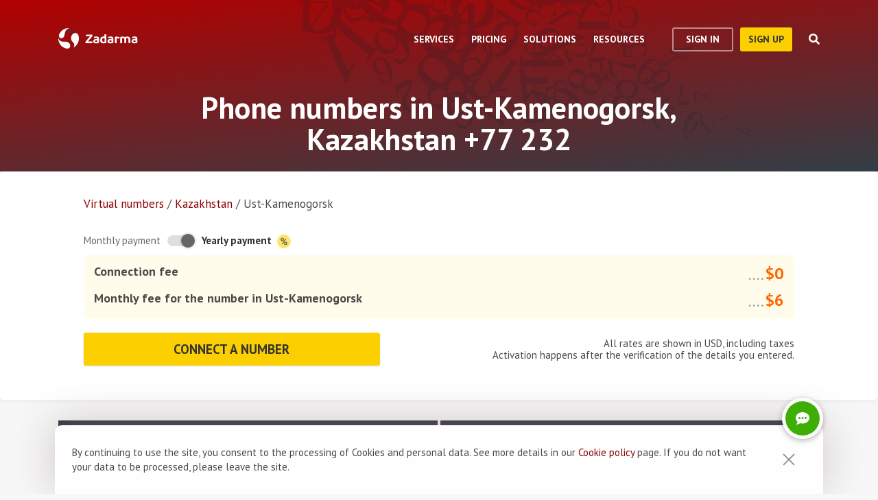

--- FILE ---
content_type: text/javascript;charset=UTF-8
request_url: https://zadarma.com/js-assets/scripts.min.js?ver=c60a4c931ec37fa7ed0b486f4f4af6af1
body_size: 25774
content:


"use strict";if(void 0===pageLocation)var pageLocation="";function closeZModal(){$(".z-modal-container").hide(),$("html, body").removeClass("noscroll").animate({scrollTop:$("#partner-banners").offset().top},0),$(".z-modal-img").attr("src","")}function ajaxGetCities(e,t,n,a,i){var o=t,r=n,s=a;i.find('input[name="type"]').val();$.ajax({type:"POST",url:i.attr("action"),data:{direction:e,dumpKit:!0},dataType:"text",cache:!1}).done((function(e){var t=JSON.parse(e),n="",a=void 0,i=void 0;t.length>=1&&($.each(t,(function(e,t){var o="",l=t.direction.substr(parseInt(s)),c="",d="";t.description?(a=t.country_url+"/"+t.description_url+"/",i=t.state&&""!==t.state&&1!==t.count?"&nbsp;("+t.country+", "+t.state+")&nbsp;":"&nbsp;("+t.country+")&nbsp;",null!==t.state&&""!==t.state&&(a+="direction-"+t.id+"/"),d=r+a.toLowerCase()+'"'):(a=t.country_url+"/",i="",d=r+a.toLowerCase()),c=t.is_popup?'href="#" data-url="'+d+'"':'href="'+d+'"';for(var u=0;u<s;u++)o+=t.direction[u];n+='\n\t\t\t\t\t<li class="autocomplete-list__item">\n\t\t\t\t\t\t<a '+c+'><span class="bold">'+o+"</span>"+l+i+"</a>\n\t\t\t\t\t</li>"})),o.html(n),o.find("a[data-url]").on("click",(function(e){e.preventDefault(),e.stopPropagation(),showNumberPopup($(e.currentTarget).data("url"))})))})).fail((function(e){console.error("error: "+e)})),o.addClass("active")}function initMaterialInput(){$(".material-input .m-placeholder").on("click",(function(e){$(e.currentTarget).parent().find("input").focus()})),$(".material-input .m-input").on("change input webkitAnimationStart oanimationstart msAnimationStart animationstart",(function(e){const t=$(e.currentTarget);t.parent().find(".m-placeholder").toggleClass("not-empty",t.val().length>0)})).trigger("change"),$(".m-input").on("focusin",(function(e){$(e.currentTarget).closest(".material-input, .material-textarea").find(".m-placeholder").addClass("focused")})).on("focusout",(function(e){const t=$(e.currentTarget);t.closest(".material-input, .material-textarea").find(".m-placeholder").removeClass("focused").toggleClass("not-empty",t.val().length>0)})),$(".m-password").on("click",(function(e){$(e.currentTarget).toggleClass("m-password_visible"),$(e.currentTarget).closest(".material-input").find(".m-input").attr("type",(function(){return"password"===$(this).attr("type")?"text":"password"}))})),$("[data-id=faqBlockOpener]").on("click",(function(e){$(e.currentTarget).closest(".faq-block__wrap").toggleClass("faq-block__wrap_opened")}))}function initMaterialSelect(){var e={disabled:!1,create:function(e,t){null===$(e.target).val()?$(e.target).closest(".material-input").find(".m-placeholder").removeClass("not-empty focused"):$(e.target).closest(".material-input").find(".m-placeholder").addClass("not-empty"),$(e.target).parent().find(".ui-menu").attr("tabindex","-1")},open:function(e,t){$(e.target).closest(".material-input").find(".m-placeholder").addClass("focused"),$(".ui-widget-content").css({width:$(e.target).outerWidth()+"px"}),$(e.target).parent().find(".ui-menu").attr("tabindex","0")},select:function(e,t){$(e.target).closest(".material-input").find(".m-placeholder").addClass("not-empty")},close:function(e,t){null===$(e.target).val()&&$(e.target).closest(".material-input").find(".m-placeholder").removeClass("not-empty focused"),$(e.target).parent().find(".ui-menu").attr("tabindex","-1")}};$(".material-select select").each((function(t,n){$(n).selectmenu(Object.assign(e,{appendTo:$(n).parent()})).addClass("overflow")}))}function carouselReady(e){setTimeout((function(){$(".owl-stage-outer.owl-height").css("height",$(".owl-stage").height()+"px")}),100),$(e.target).find(".owl-dot").each((function(e){$(this).attr("aria-label",e+1)}))}function filterTable(e){var t=$(e.currentTarget),n=t.parent().data("table-name"),a=t.data("table-filter"),i=$('.flex-table[data-table-name="'+n+'"]'),o=t.attr("href");void 0===o||"#"===o?(t.data("hash")&&(window.location.hash="#"+t.data("hash")),$(".table-filter").removeClass("active"),t.addClass("active"),i.find("tbody").removeAttr("class").addClass(a),toggleFilterTableAdditionalInfo(a)):window.location.href=o}function filterTableByPaymentPeriod(e="",t="year"){$('.flex-table[data-table-name="'+e+'"]').find("tbody").attr("data-period",t)}function toggleFilterTableAdditionalInfo(e){if(e){const t=$('a[data-table-filter="'+e+'"]').data("header");$("thead tr").addClass("hidden"),$("thead tr."+t).removeClass("hidden"),$(".table-filter-additional").addClass("hidden"),$(".table-filter-additional-"+e).removeClass("hidden")}}function sweepText(e,t="h3"){var n=$(t+'[data-name="'+e+'"]');return n.hasClass("shown")?(n.removeClass("shown hovered").find("span").html("&#x25BE;"),$('div[data-name="'+n.data("name")+'"]').addClass("hidden")):($("html, body").animate({scrollTop:n.offset().top-20}),n.addClass("shown").find("span").html("&#x25B4;"),$('div[data-name="'+n.data("name")+'"]').removeClass("hidden")),!1}function optionalRebuildFunction(){return null}function reviewCut(){var e=$(".review-item__message");0!==e.length&&$.each(e,(function(e,t){var n=$(t),a=n.text(),i=n.height(),o=parseInt(n.css("line-height"));1!==o&&"normal"!==n.css("line-height")||(o=1.3*parseInt(n.css("font-size")));var r=i/o,s='<a href="/'+$(t).data("link-language")+'/info/feedbacks/">'+$(t).data("link-title")+"</a>",l=$.trim(a),c=12*o,d="";if(r>12)for(l+=" ...";n.height()>c&&d!==l;)d=l,l=l.replace(/\s[^\s]*\.\.\.$/,"..."),n.text(l).append(s)}))}function currencyFormatter(e,t){let n=`${e}%s`;const a={USD:"&#x24;%s",RUB:"%s &#x20BD;",EUR:"&#x20AC;%s",UAH:"%s &#x20b4;",GBP:"&#xa3;%s",PLN:"%s &#122;&#322;",KZT:"%s &#x20b8;"};return a[e]&&(n=a[e]),n.replace("%s",t)}function dataStoreExtract(e){if("object"==typeof e)return e;if("string"==typeof e){const t=e.replaceAll("'",'"');try{return JSON.parse(t)}catch(e){return{}}}return{}}function extractFieldFromObject(e,t){return"object"==typeof e&&e[t]||""}function textPluralizator(e,t,n){const a=t.split(" | ");let i=(e,t)=>t<2?0:e<2?e:2;const o={ru:function(e,t){if(t<2)return 0;if(0===e)return 0;const n=e>10&&e<20,a=e%10==1;return t<4?!n&&a?1:2:!n&&a?1:!n&&(e%10>=1&&e%10<=4&&(e%100<11||e%100>14))?2:3},pl:function(e,t){return t<2||0===e?0:1===e?1:e%10>=2&&e%10<=4&&(e%100<10||e%100>=20)?2:3},ua:function(e,t){if(t<2)return 0;if(0===e)return 0;const n=e>10&&e<20,a=e%10==1;return t<4?!n&&a?1:2:!n&&a?1:!n&&(e%10>=1&&e%10<=4&&(e%100<11||e%100>14))?2:3}};return o[e]&&(i=o[e]),a[i(n,a.length)].replace("{n}",n)}function isLoginCaptchaRequired(){needLoginCaptcha||jQuery.ajax({url:"https://"+personalAreaDomain+"/jsonp/index.php",cache:!1,data:{action:"captcha_required"},dataType:"jsonp",type:"GET",success:function(e){if("true"===e.captcha_required){needLoginCaptcha=!0;var t=$(this).find(".captcha-content").data("counter");t||(t="0"),reloadCaptcha("login",t)}$(".login-block form button.btn-enter").prop("disabled",!1)}})}function toogleTariffPlanActivationBtn(e){e&&$('a[href="#registration-form"]').attr("href","//"+personalAreaDomain+"/profile/tariff/")}function processUserOffline(){$.cookie("z_uid",0,{expires:0,path:"/",domain:"zadarma.com"}),$(".is-user").addClass("hidden"),$(".is-guest").removeClass("hidden"),$(".pbx_status_checking").removeClass("ats-on").addClass("ats-off")}function checkLoginStat(){"undefined"!=typeof personalAreaDomain&&(void 0!==$.cookie("l_status")?$.ajax({url:("undefined"!=typeof isLocal&&""!==isLocal?"http://":"https://")+personalAreaDomain+"/jsonp/index.php",cache:!1,data:{action:"login_status"},dataType:"jsonp",type:"GET",success:function(e){var t="online"===e.status;toogleTariffPlanActivationBtn(t),t?($(".is-guest").addClass("hidden"),$(".is-user").removeClass("hidden"),!e.ss||0===e.ss&&e.user_id?$.cookie("z_uid",e.user_id,{expires:30,path:"/",domain:"zadarma.com"}):$.cookie("z_uid",0,{expires:0,path:"/",domain:"zadarma.com"}),e.pbx&&e.pbx>0?($(".pbx_status_checking").removeClass("ats-off"),$(".pbx_status_checking").addClass("ats-on"),$('.custom-toggle input.manual-toggle[type="checkbox"]').prop("checked","checked")):($(".pbx_status_checking").removeClass("ats-on"),$(".pbx_status_checking").addClass("ats-off"))):processUserOffline()}}):processUserOffline())}function ajaxLogout(e){$('[data-type="btn-exit"]').addClass("disabled").attr("disabled","disabled");const t=("undefined"!=typeof isLocal&&""!==isLocal?"http://":"https://")+personalAreaDomain+"/auth/logout/";$.ajax({url:t,cache:!1,type:"POST",data:{},headers:{"Content-Type":"application/json","X-Requested-With":"XMLHttpRequest"},xhrFields:{withCredentials:!0},dataType:"json",success:function(e){processUserOffline(),$('[data-type="btn-exit"]').removeClass("disabled").attr("disabled",!1)},error:function(e){$('[data-type="btn-exit"]').removeClass("disabled").attr("disabled",!1)}})}function Registration(e){let t=this;t.options=e,t.form=$("#registration-form-edit"),t.formBox=$(".form-box"),t.extLink=$(".change-register-form"),t.togglerLink=$("#extendedFormToggler"),t.initialize=function(){t.checkReservedNumber(),t.checkReservedEsim(),t.initializeValidators(),t.countryUpdate(),t.presetPlan(),t.extLink.on("click",t.extLinkClick),t.togglerLink.on("click",t.extendedFormToggle);for(var e=window.location.search.substr(1).split("&"),n={},a=0;a<e.length;a++){var i=e[a].split("=");n[decodeURIComponent(i[0])]=decodeURIComponent(i[1])}(n.hasOwnProperty("form")&&"extended"===n.form||"extended"===$.cookie("registrationFormType"))&&t.extendedRegisterForm(!0),$("input[type=radio][name^=tariff_]").on("click",(function(){t.form.find("input[type=hidden][name=tariff_id]").val($(this).val())})),t.form.find(".m-placeholder").each((function(){$(this).parent().find("input, textarea").val()>0&&$(this).addClass("not-empty")}))},t.extendedRegisterForm=function(e){e?($(".additional_field").show(),$("#extended-register-form-btn").hide(),$("#short-register-form-btn").show()):($(".additional_field").hide(),$("#extended-register-form-btn").show(),$("#short-register-form-btn").hide()),t.options.formType=e?"extended":"short",t.form.toggleClass("updated-reg-page__short-form",!e),t.form.toggleClass("updated-reg-page__extended-form",e),$.cookie("registrationFormType",t.options.formType)},t.checkReservedNumber=function(){t.options.numberReserved&&("short"==t.options.formType&&t.extendedRegisterForm(!0),t.extLink.hide(),t.formBox.removeClass("short-form-registration").addClass("alternative-form-registration"))},t.checkReservedEsim=function(){t.options.esimReserved&&$.removeCookie("registrationFormType")},t.extendedFormToggle=function(){t.extendedRegisterForm("extended"!=t.options.formType)},t.extLinkClick=function(e){let n=$(e.currentTarget),a=n.text(),i=n.data("text");var o=$(".material-select select");n.text(i).data("text",a),t.formBox.hasClass("short-form-registration")?(t.formBox.removeClass("short-form-registration"),o.selectmenu("refresh"),t.options.extraRequired=!0):(t.formBox.addClass("short-form-registration").removeClass("alternative-form-registration"),o.selectmenu("refresh"),t.options.extraRequired=!1)},t.initializeValidators=function(){t.form.find("input[name=email]").on("keyup blur",t.validateEmail),t.form.find("input[name=password]").on("keyup blur",t.validatePassword),t.form.find("input[name=password_again]").on("keyup blur",t.validatePasswordAgain),t.form.find("input[name=first_name]").on("keyup blur",t.validateFirstName),t.form.find("input[name=last_name]").on("keyup blur",t.validateLastName),t.form.find("input[name=city]").on("keyup blur",t.validateCity),t.form.find("textarea[name=address]").on("keyup blur",t.validateAddress),t.form.find("input[name=phone]").on("keyup blur",t.validatePhone),t.form.find("input[name=id_card]").on("keyup blur",t.validateIdCard),t.form.find("input[name=organization]").on("keyup blur",t.validateOrganization),t.form.find("input[name=rules]").on("click",t.validateRules),t.form.find("select[name=country]").on("selectmenuselect",(function(){t.countryUpdate(),t.validateCountry()})),t.validateCountry(),t.form.validate({showErrors:function(e,n){for(let n in e)e.hasOwnProperty(n)&&"country"===n&&t.toogleCountryError(!1,null,e[n]);this.defaultShowErrors()}})},t.isValidForm=function(){let e=!0;return t.validateEmail()||(e=!1),t.validatePassword()||(e=!1),t.validatePasswordAgain()||(e=!1),t.validateFirstName()||(e=!1),t.validateLastName()||(e=!1),t.validateCity()||(e=!1),t.validateAddress()||(e=!1),t.validatePhone()||(e=!1),t.validateIdCard()||(e=!1),t.validateOrganization()||(e=!1),t.validateCountry()||(e=!1),t.validateRules()||(e=!1),e},t.validateEmail=function(e){let n=t.form.find("input[name=email]"),a=n.val(),i="",o=!1;if(0===a.length)i="required";else{let e=/^[a-zA-Z0-9.!#$%&'*+\/=?^_`{|}~-]+@[a-zA-Z0-9](?:[a-zA-Z0-9-]{0,61}[a-zA-Z0-9])?(?:\.[a-zA-Z0-9](?:[a-zA-Z0-9-]{0,61}[a-zA-Z0-9])?)*$/;e.test(a)&&(e=/\.[a-zA-Z0-9-]/,o=e.test(a.split("@")[1])),o||(i="email_format")}return t.toogleError(o,n,e,i),o},t.isValidPassword=function(e){return/[a-z]+/i.test(e)&&/[0-9]+/.test(e)&&e.length>=8&&e.length<=30},t.validatePassword=function(e){let n=t.form.find("input[name=password]"),a=n.val(),i=!0,o="";return 0===a.length?(o="required",i=!1):t.isValidPassword(a)?a===t.form.find("input[name=email]").val()&&(o="password_as_email",i=!1):(o="password_format",i=!1),t.toogleError(i,n,e,o),i},t.validatePasswordAgain=function(e){let n=t.form.find("input[name=password_again]"),a=n.val(),i=!0,o="";return 0===a.length?(o="required",i=!1):a!==t.form.find("input[name=password]").val()&&(o="password_confirm",i=!1),t.toogleError(i,n,e,o),i},t.validateFirstName=function(e){let n=t.form.find("[name=first_name]");return t.validateSimpleField(e,n)},t.validateOrganization=function(e){if(t.options.numberReserved&&t.options.validators.hasOwnProperty("organization")){let n=t.form.find("[name=organization]");return t.validateSimpleField(e,n)}return!0},t.validateLastName=function(e){if(t.options.extraRequired||t.options.numberReserved){let n=t.form.find("[name=last_name]");return t.validateSimpleField(e,n)}return!0},t.validateSimpleField=function(e,n){let a="textarea"===n.prop("tagName").toLowerCase()?5:2,i="required",o=n.val(),r=o.length>=a,s=n.prop("name");r&&("first_name"===s||"last_name"===s||"middle_name"===s?(r=XRegExp("^[a-zA-Z\\s\\-\\pL]+$").test(o),r||(i="format_letters")):"address"===s&&(r=new XRegExp("\\p{L}{3,}").test(o)&&/\d/.test(o)&&/[^ ] [^ ]/.test(o),r||(i="address_format")));return t.toogleError(r,n,e,i),r},t.validatePhone=function(e){let n=t.form.find("input[name=phone]");if(0===n.length)return!0;let a=/^\+?[0-9]{10,20}$/,i=n.val(),o=i.replace(/\D+/g,"");/^\+/.test(i)&&(o="+"+o),o!==i&&(i=o,n.val(i));let r=!0;if(t.options.extraRequired){if(r=a.test(i),!r&&i&&!/^\+/.test(i)){let e=t.countryPhonePrefix();e&&!new RegExp("^"+e).test(i)&&(r=new RegExp("^[0-9]{"+(10-e.length)+",20}$").test(i))}}else if("extended"===t.options.formType||t.options.numberReserved){let n=t.countryPhonePrefix(),o=new RegExp("^\\+?"+n);(o.test(i)&&i.length>n.length+1||!o.test(i)||t.options.numberReserved&&!e)&&(r=a.test(i))}if(null!=n.data("intl-tel-input-id")&&regOptionsExtra.disabledCountries){let e=intlTelInputGlobals.getInstance(n[0]).getSelectedCountryData().iso2;e&&(r=!regOptionsExtra.disabledCountries.includes(e.toUpperCase()),r||(t.toogleCountryError(!0,n),t.toogleCountryError(r,n,t.options.texts.incorrect_country)))}return t.toogleError(r,n,e,"phone_format"),r},t.countryPhonePrefix=function(){let e="",n=t.form.find("select[name=country] option:selected");return n.length>0&&(e=n.attr("id"),e=e.replace(/^prefix-/,"")),e},t.countryUpdate=function(){let e=t.form.find("input[name=phone]");if(e.length>0&&e.val().length<=5){let n=t.countryPhonePrefix();n.length>0&&(e.val("+"+n),e[0].dispatchEvent(new CustomEvent("keyup")))}},t.validateCountry=function(){let e=!0;if(t.options.numberReserved&&t.options.validators.hasOwnProperty("country")){let n=t.form.find("select[name=country]");e=n.find("option:selected").val().substring(0,2)===t.options.validators.country,t.toogleCountryError(e,n,t.options.texts.country_match_error)}return e},t.toogleCountryError=function(e,n,a){n=n||t.form.find("select[name=country]"),e?(n.parent().find("label.error").remove(),n.next("span").removeClass("error")):(n.parent().append('<label id="country-error" class="error" for="country">'+a+"</label>"),n.next("span").addClass("error"))},t.validateAddress=function(e){if(t.options.numberReserved){let n=t.form.find("textarea[name=address]");return t.validateSimpleField(e,n)}return!0},t.validateCity=function(e){if(t.options.numberReserved&&t.options.validators.hasOwnProperty("city")){let n=t.form.find("input[name=city]"),a=n.val();if(0===a.length)return t.toogleError(!1,n,e,"required"),!1;for(let e in t.options.validators.city.suffix)t.options.validators.city.suffix.hasOwnProperty(e)&&(a=a.replace(new RegExp(t.options.validators.city.suffix[e]+"$","i"),""));for(let i in t.options.validators.city.aliases)if(t.options.validators.city.aliases.hasOwnProperty(i)&&t.options.validators.city.aliases[i].toLowerCase()===a.toLowerCase())return t.toogleError(!0,n,e),!0;return t.options.validators.city.exact_match?(t.toogleError(!1,n,e,"city_match_error"),!1):(t.appendError(n,"city_match_error","warning"),!0)}if(t.options.extraRequired||t.options.numberReserved){let n=t.form.find("input[name=city]");return t.validateSimpleField(e,n)}return!0},t.validateIdCard=function(e){let n=!0;if(t.options.numberReserved&&t.options.validators.hasOwnProperty("id_card")){let a=t.form.find("input[name=id_card]"),i=a.val();n=t.options.validators.id_card(i),t.toogleError(n,a,e,"id_card_match_error")}return n},t.validateRules=function(e){let n=t.form.find("input[name=rules]").is(":checked");return n?$("#rules-error").html(""):$("#rules-error").html(t.options.texts.rules),n},t.toogleError=function(e,n,a,i){let o=a?a.type:"";e?t.removeError(n):"keyup"!==o&&t.appendError(n,i)},t.removeError=function(e){0!==e.length&&(e.parent().find("label.error,label.warning").remove(),e.removeClass("error warning"))},t.appendError=function(e,t,n){if(0===e.length)return;let a=e.parent(),i=regOptions.texts.hasOwnProperty(t)?regOptions.texts[t]:"";n=n||"error",e.removeClass("error warning").addClass(n),a.find("label.error,label.warning").remove(),i.length>0&&a.append('<label class="'+n+'">'+i+"</label>")},t.presetPlan=function(){const e=$.cookie("preset_data_tariff"),n=$.cookie("preset_data_region"),a=$.cookie("preset_data_period");if(void 0!==n&&setRegFormRegion(n),void 0!==e){const n=t.form.find("select[name=tariff_id]");n.find("option[selected]").removeAttr("selected"),n.find(`option[value=${e}]`).attr("selected","selected")}void 0!==a&&(t.form.find("input[name=tariff_period]").val(a),$.removeCookie("preset_data_period",{path:"/"}))},t.sendRegistration=function(){if(!t.isValidForm())return!1;let e=t.form.serialize();-1===e.indexOf("&currency=")&&(e=e+"&currency="+$.cookie("currency")||"EUR"),e=e+"&ref_history="+localStorage.getItem("ref_history"),$.ajax({url:t.form.attr("action"),data:e,type:"POST",dataType:"json",cache:!1,beforeSend:function(){t.form.find(":input").blur(),t.form.find("button").attr("disabled",!0),$("#common_error").find("div").remove()},success:function(e){let n=e.answer;if(n)if(n.hasOwnProperty("error")){try{grecaptcha.reset()}catch(e){}if(n.field&&"captcha"!==n.field&&"rules"!==n.field){let e={};e[n.field]=n.error,t.form.validate().showErrors(e)}else if(n.field&&"rules"===n.field)$("#rules-error").html(n.error);else{let e=$("#common_error");e.html(n.error),e.addClass("active"),e.show()}t.form.find("button").attr("disabled",!1)}else if(e&&n.hasOwnProperty("success")){["preset_data_tariff","preset_data_region","preset_data_period"].forEach((e=>{$.removeCookie(e,{path:"/"})})),localStorage.removeItem("ref_history"),t.form.html("");let e='<form class="custom-form" action="'+n.form.action+'" method="post"><div class="row"><div class="custom-form__column"><div class="material-container material-input"><div class="m-placeholder"><div class="m-placeholder__text">'+n.form.code_placeholder+'</div></div><input class="m-input" name="code" title="'+n.form.code_title+'" autocomplete="off" required><input type="hidden" name="email" value="'+n.form.email+'"></div></div><div class="custom-form__column"><button type="submit" class="btn btn-default">'+n.form.button+"</button></div></div></form>";$(n.text.replace(/#form-code/,e)).insertAfter(t.form),initMaterialInput()}}})},t.initialize()}function initializeTabs(){$(".tabs-controls").each((function(){var e,t,n=$(this).find('a[href*="tab"]');(e=$(n.filter('[href="'+location.hash+'"]')[0]||n.filter('[href="#tab_'+location.hash.replace(/#/,"")+'"]')[0]||n[0])).addClass("active").parent().addClass("active"),(t=$(e.attr("href"))).show(),n.not(e).each((function(){$($(this).attr("href")).hide()})),$(this).on("click",'a[href*="tab"]',(function(n){e.removeClass("active").parent().removeClass("active"),t.hide(),e=$(this);var a=$(this).attr("href");t=$(a);var i=a.replace(/#tab_/,"");location.hash="#"+i,$(".tabs-controls").trigger("change.tab",i),e.addClass("active").parent().addClass("active"),t.show(),n.preventDefault()}))}))}$(document).ready((function(){console.log("scripts.js loaded"),$.ajax({type:"GET",url:`/${site_language}/wary_domains/`,cache:!1,dataType:"json"}).then((e=>{Array.isArray(e.wary_domains)&&(waryDomains=e.wary_domains)}));let e=null;$(".git-gist").gist(),hljs.initHighlighting();new StickyMenu($(".api-docs")),new SlideMenu;new SpoilerOpener($("[data-spoiler-block]"),"esim-page__countries-opener_opened","esim-page__prices-grid-wrap_closed"),new DataCopier($("[data-copy-code]"),"visibility-visible"),new UpdatedModal;new TabsAccordion("#ats-description-tab").init(),zPopper.forceUpdate(),$(".owl-carousel").not(".owl-reviews-carousel, .owl-reviews-carousel-pbx").owlCarousel({items:1,margin:10,autoHeight:!1,autoHeightClass:"",loop:!0,autoplayHoverPause:!0,nav:!0,navText:["",""],navElement:"div",navClass:["carousel-control-left","carousel-control-right"],onInitialized:carouselReady}),$(".owl-carousel.owl-reviews-carousel").owlCarousel({items:1,margin:0,autoHeight:!1,autoHeightClass:"",loop:!1,autoplayHoverPause:!0,nav:!1,navText:["",""],navElement:"div",navClass:["carousel-control-left","carousel-control-right"],onInitialized:carouselReady,responsive:{0:{items:1},1e3:{items:2}}}),$(".owl-carousel.owl-reviews-carousel-pbx").owlCarousel({items:1,margin:0,autoHeight:!1,autoHeightClass:"",loop:!1,autoplayHoverPause:!0,nav:!1,navText:["",""],navElement:"div",navClass:["carousel-control-left","carousel-control-right"],onInitialized:carouselReady}),$(".language-selector_head").on("selectric-init",(function(e,t,n){$(t).closest(".selectric-wrapper").find(".selectric-input").attr("id","languageSelectorHiddenInput").after('<label class="invisible-elem" for="languageSelectorHiddenInput">Choose language</label>')})).selectric({labelBuilder:function(e){return e.text||""},optionsItemBuilder:function(e,t,n){return e.text||""}}).on("change",(function(e){var t=$(e.currentTarget);window.location.href=t.val()})),$(".language-selector").on("selectric-init",(function(e,t,n){$(t).closest(".selectric-wrapper").find(".selectric-input").attr("id","languageSelectorHiddenInput").after('<label class="invisible-elem" for="languageSelectorHiddenInput">Choose language</label>')})).selectric({maxHeight:324,labelBuilder:function(e){return e.text||""},optionsItemBuilder:function(e,t,n){return e.text||""}}).on("change",(function(e){const t=$(e.currentTarget),n=t.find("option:selected");$.cookie("language",n.data("iso"),{path:"/",expires:365,domain:`.${window.location.host}`,secure:!0}),window.location.href=t.val()}));const t=$.cookie("currency")||"EUR";$(".currency-selector").val(t),$(".currency-selector").on("selectric-init",(function(e,t,n){$(t).closest(".selectric-wrapper").find(".selectric-input").attr("id","currencySelectorHiddenInput").after('<label class="invisible-elem" for="currencySelectorHiddenInput">Choose currency</label>')})).selectric({labelBuilder:function(e){return'<i class="currency-icon">'+$(e.element).data("currency")+" - </i>"+e.text},optionsItemBuilder:function(e,t,n){return e.value.length?'<i class="currency-icon">'+$(e.element).data("currency")+" - </i>"+e.text:e.text}}).on("change",(function(e){const t=$(e.currentTarget);$.cookie("currency",t.val(),{path:"/",expires:365,domain:`.${window.location.host}`,secure:!0});const n=$("#currency");n.find("option:selected").prop("selected",!1),n.find('option[value="'+t.val()+'"]').prop("selected",!0),n.selectmenu("refresh");h(!(!$("#custom-toggle-input").length||$("#custom-toggle-input").is(":checked")),t.val()),$('[data-id="check_currency"]').html(t.val()),window.tariffPlansInstance&&window.tariffPlansInstance.updateTariffs(),window.plansTableMini&&window.plansTableMini.elem&&window.plansTableMini.elem.length&&window.plansTableMini.currencyChange(t.val()),searchNumbers&&searchNumbers.updateConnectMonthlyFeeDotsBlock(),"function"==typeof calculateCostCT&&(globalCurrency=t.val(),calculateCostCT());const a=$('input[name="users_calls_to_number_price"]');a.length>0&&getCallCost(a.val(),site_language);$("[data-changeable-currency]").each((function(){const e=$(this),n=dataStoreExtract(e.data("changeable-currency"));e.html(n[t.val()])})),tariffsCalls&&tariffsCalls.updateZeroCosts()})),$(".autocomplete-form .btn-input__input.f-c").on("focus click",(function(e){var t=$(e.currentTarget);0!==t.val().length&&t.hasClass("f-c")&&t.val("").removeClass("f-c")})),reviewCut(),$(".toggle-mobile-header-menu").click((function(){$(".mobile-header-menu__list__item").removeClass("opened"),$("html, body").toggleClass("noscroll"),$(this).toggleClass("open"),$(".mobile-header-menu").toggleClass("open"),$(".main-header").toggleClass("opened")}));const n=$(".header-top-line"),a=$(".header-search__result-block"),i=$(".header-search__field");$(".header-search__button").on("click",(function(e){n.toggleClass("header-top-line_search-opened",!0),i.focus(),window.matchMedia("(max-width: 992px)").matches&&$("html, body").toggleClass("noscroll",!0)})),$(".header-search__close-icon").add(".header-search__overlay").on("click",(function(e){n.toggleClass("header-top-line_search-opened",!1),window.matchMedia("(max-width: 992px)").matches&&$("html, body").toggleClass("noscroll",!1),a.toggleClass("d-none",!0),a.attr("data-state","default"),i.val("")})),$(".header-search__popular-block").on("click",(function(e){const t=$(e.target);t.hasClass("header-search__popular-elem")&&(i.val(t.text()),i.trigger("input"))}));const o=$(".header-search__field"),r=function(e,t){let n;return function(){const a=this,i=arguments;clearTimeout(n),n=setTimeout((function(){e.apply(a,i)}),t)}}((function(e){!function(e){const t="q="+e;$.ajax({url:"/"+userInterfaceLang+"/api/site/search/",dataType:"json",data:t,type:"POST",cache:!1,success:function(t){const n=jQuery.parseJSON(t);if(n.count>0){let t="";$.each(n.result,(function(e,n){t+='<div class="header-search__result-elem">\n<div class="header-search__result-elem-header header-search__text-line">\n<a href="'+n.url+'">'+n.title+'</a>\n</div>\n<div class="header-search__result-elem-body header-search__text-line">'+n.description+"</div>\n</div>",$(".header-search__items-block").append(t)})),$(".header-search__items-block").html(t);const i=$("<textarea/>").html(e).text();$(".header-search__all-results a").prop("href","/"+userInterfaceLang+"/search/?q="+i),a.toggleClass("d-none",!1),a.attr("data-state","results")}else a.toggleClass("d-none",!0),a.attr("data-state","default")}})}(e.target.value)}),500);o.on("keyup",(function(){a.toggleClass("d-none",!1),a.attr("data-state","loading")})),o.on("keyup",r),i.on("keypress",(function(e){if(13===e.which){l($(this).val())}}));const s=$(".search-page__field");function l(e){const t=$("<textarea/>").html(e).text();t&&(location.href="/"+userInterfaceLang+"/search/?q="+t)}$(".search-page__button").on("click",(function(){l(s.val())})),s.on("keypress",(function(e){if(console.log(e.which),13===e.which){l(s.val())}})),$(".mobile-header-menu__list__item__name:not(a)").on("click",(function(e){var t=$(e.currentTarget),n=$(".header-top-line").outerHeight()+t.parent().data("position")*t.outerHeight()-t.outerHeight()-22;$(".mobile-header-menu__list").animate({scrollTop:n},600),t.parent().hasClass("opened")?t.parent().removeClass("opened"):($(".mobile-header-menu__list__item").removeClass("opened"),t.parent().toggleClass("opened"))})),$(".phone-filters__item").on("click",(function(e){var t=$(e.currentTarget),n=t.data("code");n&&$(".toll-free-number").text(n);var a=t.data("rule");a&&$(".toll-free-rule").text(a)})),0!==$(".toll-free-number").length&&$(".toll-free-number").text($(".phone-filters__item.active").data("code")),$(".autocomplete-form").submit((function(){return!1})),$(".search-input-phone-number").on("input",(function(t){pageLocation||(pageLocation=window.location.href);var n=$(t.currentTarget),a=n.val().trim(),i=n.val().trim().length,o=n.parent().parent().parent().find(".reset-input"),r=n.parent().parent().parent().find(".autocomplete-list"),s=n.parent().parent();i<=1&&r.html(""),i>=1?o.addClass("active"):o.removeClass("active"),i>=2?(e&&clearTimeout(e),e=setTimeout((()=>{ajaxGetCities(a,r,pageLocation,i,s),e=null}),700)):r.hasClass("active")&&r.removeClass("active")})).on("focusin",(function(e){var t=$(e.currentTarget),n=t.parent().parent().parent().find(".autocomplete-list");t.val().length>=2&&n.addClass("active")})),$(".reset-input").on("click",(function(e){var t=$(e.currentTarget),n=t.parent().parent().parent().find(".autocomplete-list");n.hasClass("active")&&n.removeClass("active"),t.parent().parent().find("input").val(""),t.parent().closest(".material-input").find(".m-placeholder").removeClass("not-empty"),t.removeClass("active")})),$(".table-filter").on("click",(function(e){return filterTable(e),!1})),$("#payment-period-toggle").change((function(e){const t=$(this).is(":checked")?$(this).data("target-on"):$(this).data("target-off");$.cookie("preset_dirnum_period",t,{path:"/",expires:3});const n=$(this).parents().find("[data-table-name]").data("table-name");let a=$("#favorite_directions");a.length>0&&(a.find(".connection-fee").addClass("hidden"),a.find(".connection-fee-"+t).removeClass("hidden")),filterTableByPaymentPeriod(n,t)})),$(".tab-filter").on("click",(function(e){return filterTab(e),!1})),initMaterialInput(),initMaterialSelect(),window.setRegFormRegion=function(e,t){var n=$("#tariff-region");n.find("option:selected").prop("selected",!1),n.find('option[value="'+e+'"]').prop("selected",!0),f(t),n.selectmenu("refresh")},window.plansTableMini=new plansTableMini($(".business-solution__pricing-table"),h,setRegFormRegion,{currency:t}),$(".business-solution__plan-choose-radio_input[name^=businessSolutionPlanSelect]").on("change",(function(){const e=$(this);$(".business-solution__plan-card_active").removeClass("business-solution__plan-card_active"),e.closest(".business-solution__plan-card").addClass("business-solution__plan-card_active")})),$(".business-solution__plan-card").on("click",(function(e){$(e.currentTarget).find(".business-solution__plan-choose-radio_input[name^=businessSolutionPlanSelect]").prop("checked",!0).trigger("change")}));var c={currency:"",regionId:0,tariffId:0};const d=e=>{$(e.target).parent().find(".ui-menu").animate({scrollTop:1},1)},u=$.cookie("country")||"default";function f(e){var t=$("#tariff-plan");if(!(t.length<1)){var n=$("#currency").find("option:selected").val(),a=t.find("option:selected").data("name");void 0===a&&(a=regOptions.selectedTariffName),"string"!=typeof a&&(a="Standart");var i=e||0,o=g();for(var r in o.sort((function(e,t){return e.order-t.order})),o){var s=o[r];if(e)s.id==i&&(a=s.name);else if(0==r&&(i=s.id),s.name.toLowerCase()==a.toLowerCase()){i=s.id;break}}c.currency=n,c.tariffId=i,c.regionId=$("#tariff-region").find("option:selected").val();var l="",d=function(){var e=!1,t=$("#custom-toggle-input, #businessSolutionToggler");t.length>0&&!t.is(":checked")&&(e=!0);return e}();for(var r in o){var u="";(s=o[r]).id===i&&(u=" selected"),l+='<option data-currency="'+n+'" data-name="'+s.name+'" value="'+s.id+'"'+u+">",l+=s.title,l+=" - "+(d&&s.hasOwnProperty("annual_fee")?s.annual_fee:s.monthly_fee)[n],l+="</option>"}t.html(l),t.selectmenu("refresh"),v(i),m(i),_(i,"packageoffice"),b(i,["PackageOffice","PackageCorporation"])}}function p(e){let t=$("#currency").find("option:selected").val();if(e.monthly_fee){let n=e.monthly_fee_currencies?e.monthly_fee_currencies[t]:e.monthly_fee[t];$("p").find("#package_page_subtariff_monthly_fee").html(n)}if(e.annual_fee){let n=e.annual_fee_currencies?e.annual_fee_currencies[t]:e.annual_fee[t];$("p").find("#package_page_subtariff_annual_fee").html(n)}}function h(e,t){var n=$("#tariff-plan");if(!(n.length<1)){var a=t||$("#currency").find("option:selected").val(),i=g(),o=i[0]?i[0].id:i[0];for(var r in i){var s=i[r],l=s.title;l+=" - "+(e&&s.hasOwnProperty("annual_fee")?s.annual_fee:s.monthly_fee)[a];var c=n.find("option[value="+s.id+"]");c.is(":selected")&&(o=s.id),c.html(l)}if(window.corpMultiplier)window.corpMultiplier.setSubTariffById(o);else{let e=i.find((e=>e&&e.id==o));p(e)}n.selectmenu("refresh"),m(o)}}function m(e){if(function(e){for(var t in regOptions.standaloneTariffs)if(regOptions.standaloneTariffs[t].id==e)return!0;return!1}(e))$("input[name=tariff_period]").val("day");else{var t="month",n=$("#custom-toggle-input, #businessSolutionToggler");n.length>0&&!n.is(":checked")&&(t="year"),$("input[name=tariff_period]").val(t)}}function g(){var e=$("#tariff-region").find("option:selected").val();return void 0===e?[]:[].concat(regOptions.regions[e],regOptions.standaloneTariffs)}function v(e){var t=g(),n=null;for(var a in t)t[a].id==e&&(n=t[a]);var i=$("#registrationTariffDescriptionTip");if(i.css("visibility","hidden"),n){window.hasOwnProperty("showTariffDescriptionTimeout")&&window.showTariffDescriptionTimeout&&clearTimeout(window.showTariffDescriptionTimeout);var o="";n.description.length>0&&(o+=n.description),n.validate&&(o+="<p>"+n.validateDescription+"</p>"),o.length>0&&o!=i.html()&&(window.showTariffDescriptionTimeout=setTimeout((function(){i.html(o).css("visibility","visible")}),750))}}function _(e,t){let n=[];n=window.hasOwnProperty("tariffPlansObject")?[].reduce.call(Object.values(window.tariffPlansObject.regions),((e,t)=>e.concat(t.tariffs)),[]).filter((e=>e.name===t)).map((e=>+e.id)):$(`[data-tariff-name=${t}]`).map(((e,t)=>+t.dataset.tariffId)).toArray(),$(".promocode-text-string").parent().toggleClass("d-none",!n.includes(+e)),$(".promocode-text-title").toggleClass("d-none",!n.includes(+e))}function b(e,t){let n=[];n=window.hasOwnProperty("tariffPlansObject")?[].reduce.call(Object.values(window.tariffPlansObject.regions),((e,t)=>{let n=[];return t.tariffs.forEach((e=>{e.subtariffs&&e.subtariffs.length>0&&(n=n.concat(e.subtariffs))})),e.concat(t.tariffs,n)}),[]).filter((e=>t.map((e=>e.toLowerCase())).includes(e.name))).map((e=>+e.id)):$(t.map((e=>`[data-tariff-name=${e.toLowerCase()}]`)).join(", ")).map(((e,t)=>+t.dataset.tariffId)).toArray(),0===n.length&&(n=$(t.map((e=>`[data-name=${e}]`)).join(", ")).map(((e,t)=>+t.value)).toArray()),n.includes(+e)?($("#businessSolutionRegionSelector").removeAttr("disabled").selectric("refresh"),$("#tariff-region").removeAttr("disabled").selectmenu("refresh")):($("#businessSolutionRegionSelector").attr("disabled","disabled").selectric("refresh"),$("#tariff-region").attr("disabled","disabled").selectmenu("refresh"))}$(".country-header.line__header[data-iso]").each((function(){const e=$(this);e.parent().find(`[data-iso="${u}"]`).length>1?e.toggleClass("hidden",e.data("iso")!==u):e.toggleClass("hidden","default"!==e.data("iso"))})),$("#currency").selectmenu({select:function(e,t){var n=$(e.target).val();c.currency!=n&&(c.currency=n,f())},open:d}),$("#tariff-region").selectmenu({select:function(e,t){var n=$(e.target).val();c.regionId!=n&&(c.regionId=n,f(),window.tariffPlansInstance&&window.tariffPlansInstance.setRegion(n),window.plansTableMini.elem.length&&window.plansTableMini.updateRegion(n))},open:d}),$(".region-selector-plans").selectric(),$(".region-selector-plans").on("change",(function(e){document.location.href=`${document.location.origin}/${site_language}${$(this).val()}`})),window.corp_subtariffs&&(window.corpMultiplier={current_tariff_id:0,current_multiplier_id:0,current_tariff:{},multipliers:window.corp_subtariffs.map((e=>e.tariff_multiplier)),changeMultiplier:function(e){let t=window.corp_subtariffs[this.current_multiplier_id+e];if(t){this.setSubTariffById(t.id);var n=$("#tariff-plan");n.find("option:selected").prop("selected",!1),n.find('option[value="'+t.id+'"]').prop("selected",!0),n.selectmenu("refresh")}},setSubTariffById:function(e){this.current_tariff_id=e,this.current_tariff=window.corp_subtariffs.find((t=>t.id==e)),this.current_multiplier_id=window.corp_subtariffs.findIndex((t=>t.id==e)),Array.prototype.forEach.call(document.getElementsByClassName("input-count__input"),(e=>{e.value=this.current_tariff.tariff_multiplier})),this.current_multiplier_id<=0?Array.prototype.forEach.call(document.getElementsByClassName("input-count__control-dec"),(e=>{e.disabled=!0})):this.current_multiplier_id>=this.multipliers.length-1?Array.prototype.forEach.call(document.getElementsByClassName("input-count__control-inc"),(e=>{e.disabled=!0})):(Array.prototype.forEach.call(document.getElementsByClassName("input-count__control-dec"),(e=>{e.disabled=!1})),Array.prototype.forEach.call(document.getElementsByClassName("input-count__control-inc"),(e=>{e.disabled=!1}))),this.setMultiplierValues()},setMultiplierValues:function(){Object.keys(this.current_tariff).forEach((e=>{document.getElementById("package_page_subtariff_"+e)&&(document.getElementById("package_page_subtariff_"+e).innerHTML=this.current_tariff[e],p(this.current_tariff))}))},showMultiplier:function(){var e;this.changeMultiplier(1),e=!0,$("#tariff-multiplication-opener").toggleClass("d-none",e),$("#tariff-multiplication").toggleClass("d-none",!e)}},window.corpMultiplier.setSubTariffById(window.corp_subtariffs[0].id)),$("#tariff-plan").selectmenu({select:function(e,t){var n=$(e.target).val();c.tariffId!=n&&(c.tariffId=n,v(n),m(n),_(n,"packageoffice"),b(n,["PackageOffice","PackageCorporation"])),window.corpMultiplier&&window.corpMultiplier.setSubTariffById(n)}}),f(),$(".tab-links:not(.tab-faq) .tab-links__item").on("click",(function(e){var t=$(e.currentTarget),n=t.data("tab-link");t.data("hash")&&(window.location.hash="#"+t.data("hash")),t.hasClass("active")||($(".tab-links__item").removeClass("active"),$(".tab-links-content").removeClass("active"),t.addClass("active"),$(".tab-links-content[data-tab-link-content="+n+"]").addClass("active"))})),$(".tab-links.tab-faq .tab-links__item__img-container, .tab-links.tab-faq .tab-links__item__header").on("click",(function(e){var t=$(e.currentTarget).parent().parent();t.hasClass("active")?$(".tab-links__item").removeClass("active"):($(".tab-links__item").removeClass("active"),t.addClass("active"))})),$(".scroll-down-icon").on("click",(function(e){var t=$(e.currentTarget);t.hasClass("shown")?(t.removeClass("shown hovered"),$(".about-step-container").removeClass("shown"),$("html,body").animate({scrollTop:$(".about-step-container").offset().top-60},"slow")):(t.addClass("shown"),$(".about-step-container").addClass("shown"))})),$(".toggle-header").on("click",(function(e){e.preventDefault();let t=$(e.currentTarget).data("toggle");$('.toggle-section[data-toggle="'+t+'"]').slideToggle()})),$(".scroll-down-icon-pbx").on("click",(function(e){var t=$(e.currentTarget);return t.hasClass("shown")?(t.removeClass("shown hovered"),$(".pbx-step-container").addClass("hidden")):(t.addClass("shown"),$(".pbx-step-container").removeClass("hidden")),t.addClass("hidden"),!1})),$(".js-btn-toggle-hidden").on("click",(function(e){e.preventDefault();const t=$(e.currentTarget),n=t.attr("data-target");if(n){const e=$("#"+n).hasClass("hidden");let a=t.attr("data-hidden-content");e&&(a=t.attr("data-shown-content")),$("#"+n).toggleClass("hidden",!e),a&&t.html(a)}})),$(".tab-links-content.active").length>0&&$(window).width()<992&&$("html, body").animate({scrollTop:$(".faq-question__content").offset().top-40},500),$("#custom-toggle-input").on("change",(function(){var e=void 0,t=void 0,n=void 0;if(0!==$(".pricing-toggle").length){var a=$("#custom-toggle-input").is(":checked");n=a?"period-month":"period-year",h(!a),a?$(".pricing-header__promo").data("active")&&($(".pricing-header__promo").removeClass("hidden"),$(".pricing-header__td.recommended").removeClass("recommended-mark")):($(".pricing-header__td.recommended").addClass("recommended-mark"),$(".pricing-header__promo").addClass("hidden"));for(var i=0;i<$(".pricing-toggle").length;i++)t=$(".pricing-toggle")[i],e=$(t).data(n),$(t).find(".price").html(e)}})),$(".auth-button").on("click",(function(e){let t=$(e.currentTarget),n=$(window).width();t.hasClass("active")?(t.removeClass("active"),t.parent().find(".dark-bg").remove()):(t.addClass("active"),n<=768&&t.parent().append('<div class="dark-bg"></div>')),$(".header-login-form").toggleClass("active")})),$("body, html").on("mousedown touchstart touchmove",(function(e){$(".header-buttons").length>0&&!$.contains($(".header-buttons").get(0),$(e.target).get(0))&&($(".auth-button, .header-login-form").removeClass("active"),$(".dark-bg").remove()),!$(e.target).closest(".auth-button, .header-login-form").length&&$(".header-login-form").is(":visible")&&($(".auth-button, .header-login-form").removeClass("active"),$(".dark-bg").remove())})),$(window).on("resize",(function(){$(".auth-button, .header-login-form").removeClass("active"),$(".dark-bg").remove()})),$("span[data-title].open-by-click-z").one("click",(function(){$(this).after($(this).data("title")),$(this).html("")})),$(".s-tabs__header").on("click",(function(e){var t=$(e.currentTarget),n=t.data("s-tab");t.hasClass("active")||($(".s-tabs__header, .s-tab-content").removeClass("active"),t.addClass("active"),$(".s-tab-content[data-s-tab="+n+"]").addClass("active"))})),$(".s-tab-img").on("click",(function(e){var t=$(e.currentTarget).attr("src").replace("_ico.",".");$(".z-modal-img").attr("src",t),$(".z-modal-container").show(),$("html, body").addClass("noscroll")})),$(".z-modal-close").on("click",(function(){closeZModal()})),$(".z-modal-container").on("click",(function(){closeZModal()})),$(".z-modal-img").on("click",(function(e){var t=e||window.event;return t.stopPropagation?t.stopPropagation():t.cancelBubble=!0,!1})),$(document).keyup((function(e){if(27==e.keyCode){$(".z-modal-close").length&&closeZModal();const e=$(".z-modal-new__wrap.z-modal-new__wrap_opened");e.length&&e.find(".z-modal-new__close-button").click()}}));var y=$(window).width(),C=$(window).width(),w=!1;y<769&&$(".vertical-tabs-list__item, .verticals-tabs").removeClass("active"),$(window).on("resize",(function(e){y=$(window).width(),(C>768&&$(window).width()<769||C<769&&$(window).width()>768)&&(w=!0),w&&((C=$(window).width())<769?$(".vertical-tabs-list__item, .verticals-tabs, .vertical-tabs-content").removeClass("active"):($(".vertical-tabs-list .vertical-tabs-list__item:first-of-type, .vertical-tabs-content .verticals-tabs:first-of-type").addClass("active"),$(".vertical-tabs-content").removeClass("active")),w=!1)})),$(".close-button").on("click",(function(e){$(e.currentTarget).parent().removeClass("active").parent().find(".vertical-tabs-list__item").removeClass("active")})),$(".vertical-tabs-list__item").on("click",(function(e){var t=$(e.currentTarget),n=t.data("tab"),a=t.parent().parent().find(".verticals-tabs").filter("[data-tab='"+n+"']");t.hasClass("active")||(t.parent().find(".vertical-tabs-list__item").removeClass("active"),t.addClass("active"),t.parent().parent().find(".verticals-tabs").removeClass("active"),a.addClass("active"),y<769&&$(".vertical-tabs-content").addClass("active"))})),$(".horizontal-tabs__item").on("click",(function(e){var t=$(e.currentTarget),n=t.data("tab"),a=t.parent().parent().find(".tab-content").filter("[data-content='"+n+"']");t.hasClass("active")||(t.parent().find(".horizontal-tabs__item").removeClass("active"),t.addClass("active"),t.parent().parent().find(".tab-content").removeClass("active"),a.addClass("active"))}));var k=1,T=$(".pricing-column-control");function x(){T.length>0&&(k=T.find(".column-control.active").data("control-column")),window.matchMedia&&window.matchMedia("(max-device-width: 992px)").matches||window.innerWidth>0&&window.innerWidth<=992||screen.width<=992?($('.pricing-table__th[data-column="'+k+'"]').attr("colspan",4),$(".pricing-table__td").each((function(e){let t=2;$(this).attr("data-colspan-md")&&(t=$(this).attr("data-colspan-md")),$(this).attr("colspan",t)})),$('.pricing-header__td[data-column="'+k+'"]').attr("colspan",4).addClass("show"),$('.pricing-table__th[data-column="'+k+'"], .pricing-table__td[data-column="'+k+'"]').addClass("show")):($('.pricing-table__th[data-column="'+k+'"]').removeAttr("colspan",4),$(".pricing-table__td").removeAttr("colspan",2),$('.pricing-header__td[data-column="'+k+'"]').removeAttr("colspan",4).removeClass("show"),$('.pricing-table__th[data-column="'+k+'"], .pricing-table__td[data-column="'+k+'"]').removeClass("show"))}T.length>0&&(k=T.find(".column-control.active").data("control-column")),x(),$(window).on("resize",(function(){x()})),T.on("click",".column-control",(function(e){var t=$(e.currentTarget),n=t.data("control-column");t.hasClass("active")||($(".pricing-table__th, .pricing-table__td, .pricing-header__td").removeClass("show"),$(".pricing-table__th").removeAttr("colspan"),$(".column-control").removeClass("active"),t.addClass("active"),$(".pricing-table__th[data-column="+n+"]").attr("colspan",4),$(".pricing-header__td[data-column="+n+"]").attr("colspan",4),$(".pricing-table__th[data-column="+n+"],.pricing-table__td[data-column="+n+"],.pricing-header__td[data-column="+n+"]").addClass("show"))})),$(".table-column-highlight .flex-table__td[data-column-number], .table-column-highlight .flex-table__th[data-column-number]").on("mouseenter",(function(e){var t=$(e.currentTarget),n=t.data("column-number");t.hasClass("hovered")||t.hasClass("selected")||($(".flex-table__td[data-column-number], .flex-table__th[data-column-number]").removeClass("hovered"),$('.flex-table__td[data-column-number="'+n+'"], .flex-table__th[data-column-number="'+n+'"]').addClass("hovered"))})).on("mouseleave",(function(){$(".flex-table__td[data-column-number], .flex-table__th[data-column-number]").removeClass("hovered")})).on("click",(function(e){var t=$(e.currentTarget).data("column-number"),n=$('.flex-table__td[data-column-number="'+t+'"] .custom-radio'),a=n.data("name"),i=n.data("cost");$(".flex-table__td[data-column-number], .flex-table__th[data-column-number]").removeClass("selected"),$(".flex-table__td[data-column-number] .custom-radio").prop("checked",!1),$('.flex-table__td[data-column-number="'+t+'"], .flex-table__th[data-column-number="'+t+'"]').addClass("selected"),n.prop("checked",!0),$("#tariff-name").text(a),$("#tariff-cost").text(i)})),$(".manual-toggle").on("change",(function(){let e=$('.custom-toggle input.manual-toggle[type="checkbox"]');$(this).is(":checked")?$(".steps-list").removeClass("ats-off").addClass("ats-on"):$(".steps-list").removeClass("ats-on").addClass("ats-off"),e.prop("checked",$(this).is(":checked"))})),$("#qrcode-toggle").on("change",(function(){const e=$(this).is(":checked");$("#"+$(this).data("target-on")).toggleClass("hidden",!e),$("#"+$(this).data("target-off")).toggleClass("hidden",e)}));var S=decodeURIComponent(window.location.hash.slice(1,window.location.hash.length)),O=$("#country-"+S);O.length&&(S="all",window.location.hash=S);var P=$("body").find("[data-hash='"+S+"']"),R=P.data("table-filter");P.length>0&&(P.data("table-filter")?($("html").find("[data-hash]").removeClass("active"),P.addClass("active"),R?($('table[data-table-name="'+P.parent().data("table-name")+'"] tbody').removeAttr("class").addClass(""+R),toggleFilterTableAdditionalInfo(R)):($('table[data-table-name="'+P.parent().data("table-name")+'"] tbody').removeAttr("class").addClass(""+S),toggleFilterTableAdditionalInfo(S))):($("html").find("[data-hash]").removeClass("active"),P.addClass("active"),$("html, body").animate({scrollTop:P.offset().top},0))),O.length&&($("html, body").animate({scrollTop:O.offset().top},0),O.trigger("click")),$(window).on("hashchange",(function(e){let t=$("#country-"+decodeURIComponent(window.location.hash.slice(1,window.location.hash.length)));t.length&&($("html, body").animate({scrollTop:t.offset().top},0),t.trigger("click"))})),$(".material-input-btn .m-input").on("change keyup paste",(function(e){for(var t=$(e.currentTarget),n=t.parent().parent().data("table-search"),a=$('.flex-table[data-table-search="'+n+'"]').find(".flex-table__tr.common"),i=t.val().toUpperCase(),o=void 0,r=void 0,s=0;s<a.length;s++)o=$(a[s]).find("td"),(r=$(o[1]).text())&&(r.toUpperCase().indexOf(i)>-1?$(a[s]).removeAttr("style"):$(a[s]).css("display","none"))})),$("tr.numbers-link").on("click",(function(e){const t=$(e.currentTarget).find("a.link").attr("href");"A"!==e.target.tagName&&t&&(e.ctrlKey||e.metaKey?(window.open(t,"_blank"),window.focus()):window.location.href=t)})),$('[data-id="jqueryOnloadHiddenTrigger"]').trigger("click");const E=new URLSearchParams(window.location.search+"&ref_url="+document.referrer);E.has("ref")&&/^[a-f0-9]{32}$/.test(E.get("ref"))&&(history.pushState(null,null,window.location.origin+window.location.pathname),$.ajax({type:"GET",url:`/${site_language}/ref/?${E.toString()}`,cache:!1})),console.log("Finished")})),$(window).on("hashchange",(function(){var e=window.location.hash.substring(1,window.location.hash.length),t=$("body").find("[data-hash='"+e+"']"),n=t.data("table-filter");t.length>0&&(t.data("table-filter")?($("html").find("[data-hash]").removeClass("active"),t.addClass("active"),n?($('table[data-table-name="'+t.parent().data("table-name")+'"] tbody').removeAttr("class").addClass(""+n),toggleFilterTableAdditionalInfo(n)):($('table[data-table-name="'+t.parent().data("table-name")+'"] tbody').removeAttr("class").addClass(""+e),toggleFilterTableAdditionalInfo(e))):($("html").find("[data-hash]").removeClass("active"),t.addClass("active")))})),$(document).mouseup((function(e){var t=$(".autocomplete-list, .autocomplete-form");t.is(e.target)||0!==t.has(e.target).length||t.removeClass("active")})),$(document).ready((function(){window.updateLoginChatWidget=function(){let e;return $.ajax({url:("undefined"!=typeof isLocal&&""!==isLocal?"http://":"https://")+personalAreaDomain+"/auth/chat",cache:!1,dataType:"jsonp",async:!1,type:"GET",success:function(t){e=t}}),e},checkLoginStat(),$(".main-site-login-form").each((function(){var e=$(this);$("input[name=email]",e).on("click keyup blur",(function(){var t=e.find(".captcha-row"),n=$(this).val();if(2===(n=n.split("@")).length&&-1!==waryDomains.indexOf(n[1])&&"none"==t.css("display")){needLoginCaptcha=!0;var a=e.find(".captcha-content").data("counter");a||(a="0"),reloadCaptcha("login",a)}}))}))})),$(document).ready((function(){window.registrationPage=new Registration(regOptions),window.sendRegistration=window.registrationPage.sendRegistration})),window.gotoRules=function(){let e=$("#country").val(),t=regOptions.rulesLocation;"ru"===regOptions.language&&"RU"===e&&(t+="russia/"),window.open(t)},$(document).ready((function(){initializeTabs()}));var tariffsCalls={groupsTotal:1,validator:null,zeroCosts:{},send:function(e,t){var n=$("#"+e),a=n.find('input[name="direction"]').val().trim();a.match(/[0-9]+/i)&&(a=a.replace(/[^+0-9]+/gi,"")),a.match(/[^+0-9]+/i)?(tariffsCalls.validator=n.validate(),$.ajax({url:n.attr("action"),data:n.serialize(),dataType:"json",type:"POST",cache:!1,beforeSend:function(){n.find("button").attr("disabled",!0)},success:function(e){e.length>0?document.location.href=t+e[0].country_url+"/":tariffsCalls.validator.showErrors({direction:e.text})},complete:function(){n.find("button").attr("disabled",!1)}})):(n.find("button").attr("disabled",!0),document.location.href=t+"?number="+a)},groupIndex:function(e){return parseInt(e.attr("id").match(/-([0-9]+)$/)[1])},initializeRegionSelect:function(e){var t=tariffsCalls.regionSelect(e);t.selectric(),t.on("change",(function(){var e=$(this),t=tariffsCalls.groupIndex(e);tariffsCalls.syncRegionSelect(t,e.find("option:selected").val()),tariffsCalls.toggleTariffs(t)}))},initializeTabHasher:function(e){$("[data-s-tab][data-hash]").on("click",(function(){const t=tariffsCalls.regionSelect(e),n=tariffsCalls.groupIndex(t);tariffsCalls.toggleTariffs(n)}))},initTableToggler:function(e){const t="flex-table__td_opened";$("table.call-cost-table-"+e).find(".flex-table__td").on("click",(function(){this.scrollWidth>this.offsetWidth?this.classList.add(t):this.classList.contains(t)&&this.classList.remove(t)}))},syncRegionSelect:function(e,t){for(var n=0;n<tariffsCalls.groupsTotal;n++)if(n!==e){var a=tariffsCalls.regionSelect(n);tariffsCalls.setRegionSelect(a,t),tariffsCalls.toggleTariffs(n)}},setRegionSelect:function(e,t){e.find("option:selected").prop("selected",!1),e.find('option[value="'+t+'"]').prop("selected",!0),e.selectric("refresh")},regionSelect:function(e){return $("#call-region-"+e)},initializeTariffTypeSelect:function(e){tariffsCalls.tariffTypeSelect(e).on("click",(function(){var e=$(this),t=tariffsCalls.groupIndex(e);tariffsCalls.syncTariffTypeSelect(t,e.is(":checked")?"all":"popular"),tariffsCalls.toggleTariffs(t)}))},syncTariffTypeSelect:function(e,t){for(var n=0;n<tariffsCalls.groupsTotal;n++)if(n!==e){var a=tariffsCalls.tariffTypeSelect(n);tariffsCalls.setTariffTypeSelect(a,t),tariffsCalls.toggleTariffs(n)}},setTariffTypeSelect:function(e,t){e.prop("checked","all"===t)},tariffTypeSelect:function(e){return $("#call-tariff-all-"+e)},initializeHash:function(e){var t="popular",n=null,a=null;const i=tariffsCalls.regionSelect(e),o=Array.prototype.map.call($("[data-s-tab][data-hash]"),(e=>$(e).data("hash"))),r=Array.prototype.map.call(i.find("option"),(e=>e.value)),s=new RegExp(`^(${r.join("|")})-(all|popular)(-(${o.join("|")}))*$`);var l=document.location.hash;if("string"==typeof l){var c=(l=l.replace(/#/,"")).match(s);c&&(n=c[1],t=c[2],a=c[4])}if(a&&$(`[data-s-tab][data-hash=${a}]`).click(),n){tariffsCalls.setRegionSelect(i,n);var d=tariffsCalls.tariffTypeSelect(e);tariffsCalls.setTariffTypeSelect(d,t),tariffsCalls.toggleTariffs(e)}else tariffsCalls.updateHash(i.find("option:selected").val(),t,a)},updateHash:function(e,t,n){if(void 0===e)return;let a=e+"-"+t;n&&(a=a+"-"+n),document.location.hash=a},toggleTariffs:function(e){var t=tariffsCalls.regionSelect(e).find("option:selected").val(),n=tariffsCalls.tariffTypeSelect(e).is(":checked")?"all":"popular";let a=$("[data-s-tab][data-hash].active").data("hash");tariffsCalls.updateHash(t,n,a),$(".tariff-region").addClass("hidden"),$(".tariff-region-"+t+".tariff-popular").removeClass("hidden"),"all"==n?($(".tariff-region-"+t+".tariff-common").removeClass("hidden"),$(".tariff-not-region.tariff-common").removeClass("hidden")):($(".tariff-region-"+t+".tariff-common").addClass("hidden"),$(".tariff-not-region.tariff-common").addClass("hidden")),tariffsCalls.toggleZeroCosts(e)},toggleZeroCosts:function(e){var t=$("table.call-cost-table-"+e).find("td[data-zerocost]"),n="",a="",i={},o=$("#zero-costs-"+e);const r=$(".currency-selector").val();o.addClass("hidden").html("");for(var s=0;s<t.length;s++){var l=$(t[s]);if(l.hasClass("hidden"))continue;zeroCosts&&0!==zeroCosts.length&&(tariffsCalls.zeroCosts=zeroCosts);let e=l.attr("data-zerocost"),o="";if(Number.isNaN(Number.parseInt(e)))o=e;else{o=dataStoreExtract(l.attr("data-multicurrency-zerocost"))[r]}if(i.hasOwnProperty(o)||(a+='<p class="table-description">'+n+tariffsCalls.zeroCosts[r][o]+"</p>",n+="*",i[o]=n),tariffsCalls.zeroCosts[r]&&tariffsCalls.zeroCosts[r][o]){const e=tariffsCalls.zeroCosts[r][o].replace(/^\*+/,"");l.addClass("overflow-visible").html('<div class="z-popper" aria-describedby="tooltip"><div class="z-popper__btn">0'+i[o]+'</div><div class="z-popper__content" role="tooltip">'+e+"</div></div>")}}zPopper.forceUpdate(),""!=n&&o.removeClass("hidden").html(a)},onPageLoad:function(){groupsTotal&&0!==groupsTotal.length&&(tariffsCalls.groupsTotal=groupsTotal);for(var e=0;e<tariffsCalls.groupsTotal;e++)tariffsCalls.initializeRegionSelect(e),tariffsCalls.initializeTabHasher(e),tariffsCalls.initializeTariffTypeSelect(e),tariffsCalls.toggleZeroCosts(e),tariffsCalls.initTableToggler(e),tariffsCalls.initializeHash(e)},updateZeroCosts:function(){for(var e=0;e<tariffsCalls.groupsTotal;e++)tariffsCalls.toggleZeroCosts(e)},dumb:function(){for(var e=0;e<1;e++);}},tariffsNumbers={validator:null,send:function(e,t){tariffsNumbers.validator=$("#"+e).validate(),$.ajax({url:$("#"+e).attr("action"),data:$("#"+e).serialize(),dataType:"json",type:"POST",cache:!1,beforeSend:function(){$("#"+e).find("button").attr("disabled",!0)},success:function(e){e.length>0?document.location.href=t+e[0].country_url+"/"+(e[0].description_url?e[0].description_url+"/":""):tariffsNumbers.validator.showErrors({direction:e.text})},complete:function(){$("#"+e).find("button").attr("disabled",!1)}})}};function TariffPlans(e){this.regionId=0,this.options=e||{},this.CONST_REGION_ROW_SHOW=1,this.CONST_REGION_ROW_TITLE=2,this.CONST_REGION_ROW_SHOW_AND_TITLE=3,this.rowPerRegion={numbers:this.CONST_REGION_ROW_TITLE,unlimit_out_calls:this.CONST_REGION_ROW_SHOW_AND_TITLE,payfree_in_calls:this.CONST_REGION_ROW_SHOW_AND_TITLE,free_porting_numbers:this.CONST_REGION_ROW_SHOW,extra_numbers:this.CONST_REGION_ROW_SHOW_AND_TITLE,tollfree_numbers:this.CONST_REGION_ROW_SHOW_AND_TITLE,tollfree_minutes:this.CONST_REGION_ROW_SHOW_AND_TITLE,worldwide_calls:this.CONST_REGION_ROW_SHOW_AND_TITLE,payfree_minutes:this.CONST_REGION_ROW_SHOW_AND_TITLE,payfree_api:this.CONST_REGION_ROW_SHOW,payfree_crm:this.CONST_REGION_ROW_SHOW,payfree_cb_widget:this.CONST_REGION_ROW_SHOW,tariff_per_second:this.CONST_REGION_ROW_SHOW,support:this.CONST_REGION_ROW_SHOW,channels:this.CONST_REGION_ROW_SHOW_AND_TITLE},this.rowPerPackage=["unlimit_out_calls","payfree_in_calls","channels","pbx_sip_and_record","numbers","free_porting_numbers","extra_numbers","tollfree_numbers","tollfree_minutes","worldwide_calls","payfree_minutes","call_rec_volume","speech_recognition","voicemenu","incoming_lines_for_ext_line","outgoing_lines_for_ext_line","payfree_api","payfree_crm","payfree_cb_widget"],this.initialize=function(){this.elem=$(".region-selector"),this.elem.selectric({maxHeight:320});var e=this.getRegion();const t=$(".region-selector-controlled");t&&"function"==typeof t.each&&t.each((e=>{$(t[e]).selectric().on("change",(e=>this.syncRegionSelectors(e.currentTarget.value)))})),this.elemMultiplication=$("#tariff-multiplication"),this.elemMultiplication.inputCount({values:this.tariffMultipleValues(e)}),this.updateTariffs(),this.elemMultiplication.on("inputCount:change",this.onChangeMultiplication.bind(this,!1)),this.elem.on("change",this.onChangeHandler.bind(this,!1)),this.updateRegionTooltips(e),this.updateRegionPromo(e),$(".pricing-header__btn-container a.btn, .pkg-activate-bottom-btn a.btn").on("click",(function(){var e=$(this).data();setRegFormRegion(e.regionId,e.tariffId)})),$("#tariff-multiplication-opener").on("click",(()=>{this.togglePriceMultiplier(!0),$(".input-count__control-inc").click()}))},this.getRegion=function(){return this.regionId=this.elem.find("option:selected").val(),this.options.regions[this.regionId]},this.onChangeHandler=function(e){this.elemMultiplication.inputCount("values",this.tariffMultipleValues(this.getRegion())),this.updateTariffs(),e||setRegFormRegion(this.regionId),$.cookie("tp_ref_region",this.regionId,{path:"/",expires:7}),$.removeCookie("tp_ref_country",{path:"/"}),this.togglePriceMultiplier(!1)},this.onChangeMultiplication=function(){this.updateTariffs()},this.setRegion=function(e){e!==this.regionId&&(this.elem.val(e),this.regionId=e,this.onChangeHandler(!0),this.elem.selectric("refresh"))},this.togglePriceMultiplier=function(e){$("#tariff-multiplication-opener").toggleClass("d-none",e),$("#tariff-multiplication").toggleClass("d-none",!e)},this.syncRegionSelectors=function(e){this.setRegion(e),$(".region-selector-controlled").val(e).selectric("refresh")},this.updateTariffs=function(){var e,t,n,a=this.getRegion();for(e in 2==this.regionId&&"en"==$("html").attr("lang")?($(".pkg-packagecorporation").css("border-radius","0"),$(".pkg-packagecorporation").find(".per-user").addClass("show")):($(".pkg-packagecorporation").find(".per-user").removeClass("show"),$(".pkg-packagecorporation").css("border-radius","")),4==this.regionId?$("#ucraine_region_notice").show():$("#ucraine_region_notice").hide(),$(".countries-region").addClass("hidden"),$(".countries-region-"+this.regionId).removeClass("hidden"),this.rowPerRegion)t=".pkg-"+e.replace(/_/g,"-"),n=$(t),this.rowPerRegion[e]!==this.CONST_REGION_ROW_SHOW&&n.find(".pkg-row-title").html(a.rows[e+"_title"]),this.rowPerRegion[e]!==this.CONST_REGION_ROW_TITLE&&(a.rows[e+"_show"]?n.removeClass("hidden"):n.addClass("hidden"));this.updateRegionTooltips(a),this.updateRegionPromo(a);let i=this.getRegionSelectedTariffs(a,this.elemMultiplication.inputCount("select"));for(var o in i)this.updateTariff(a,o)},this.updateRegionTooltips=function(e){var t,n,a;let i=$("#currency").find("option:selected").val();for(var o in e.tooltips)if(!((a=e.tooltips[o]).length<1)){if(n=".pkg-"+o.replace(/_/g,"-"),t=$(n),this.options.hasOwnProperty("tooltipPrices"))for(let e in this.options.tooltipPrices)a=a.replace("#"+e.toUpperCase()+"#",this.options.tooltipPrices[e][i]);this.rowTooltip(a,o,t)}},this.updatePromoCode=function(e){let t=this.tariffCellClass(e),n=$("td.pricing-header__td"+t).find(".pricing-header__promo");e.promo?(n.data("active",!0),n.find(".promo-code-prc").html(e.promo.discount),n.find(".promo-code__input").val(e.promo.code)):n.data("active",!1)},this.updateRegionPromo=function(e){$(".promocode-text-string").html(e.promo_registration)},this.rowTooltip=function(e,t,n){var a=n.find(".pkg-row-title"),i=a.find("div.popup");i.length<1&&(i=$('<div class="popup"><div class="popup__content"></div></div>'),a.append(i)),i.find("div.popup__content").html(e)},this.updateTariff=function(e,t){this.updateTariffHeader(e,t),this.updateTariffBody(e,t),zPopper.forceUpdate()},this.updateTariffHeader=function(e,t){var n=this.getRegionSelectedTariffs(e,this.elemMultiplication.inputCount("select"))[t];this.updatePromoCode(n);var a=this.tariffCellClass(n),i=$("td.pricing-header__td"+a);i.find(".pricing-header__title").find("a").html(n.title).attr("href",n.ref),i.find(".command-label").find(".pkg-packagecorporation").html(n.pbx_sip_and_record),i.find(".pricing-header__btn-container").find("a.btn").data({"region-id":this.regionId,"tariff-id":n.id}),i.find(".pricing-header__cost").find("a.btn-tariff-packet-link-mobile").attr("href",n.ref),$(".pkg-activate-bottom-btn").find(a).find("a.btn").data({"region-id":this.regionId,"tariff-id":n.id});let o=$("#currency").find("option:selected").val();i.find(".pricing-header__cost").find(".pricing-toggle").data({"period-month":n.monthly_fee_currencies?n.monthly_fee_currencies[o]:n.monthly_fee,"period-year":n.annual_fee_currencies?n.annual_fee_currencies[o]:n.annual_fee}),$("#custom-toggle-input").trigger("change")},this.updateTariffBody=function(e,t){let n,a,i,o=this.getRegionSelectedTariffs(e,this.elemMultiplication.inputCount("select"))[t],r=this.tariffCellClass(o);for(let t in this.rowPerPackage){if(n=this.rowPerPackage[t],a=".pkg-"+n.replace(/_/g,"-"),i=$(a),e.rows.hasOwnProperty(n+"_show")&&!e.rows[n+"_show"]){i.find(r).html("");continue}let s="";o.hasOwnProperty(n+"_old")&&null!==o[n+"_old"]&&(s+='<span class="pricing-table__old-value">'+o[n+"_old"]+"</span> "),s+=o[n];let l=$("#currency").find("option:selected").val();"extra_numbers"===n&&o.extra_numbers_currency?i.find(r).html(o.extra_numbers_currency[l]):"worldwide_calls"===n&&o.worldwide_calls_currency?i.find(r).html(o.worldwide_calls_currency[l]):i.find(r).html(s)}},this.tariffCellClass=function(e){return".pkg-"+e.name},this.tariffMultipleValues=function(e,t="packagecorporation"){let n=[],a=e.tariffs.map((e=>e.name)).indexOf(t),i=e.tariffs[a];return i&&Array.isArray(i.subtariffs)&&(n=i.subtariffs.map((e=>({id:e.id,value:parseInt(e.tariff_multiplier,10)})))),n},this.getRegionSelectedTariffs=function(e,t){let n=e.tariffs.map((e=>e.name)).indexOf("packagecorporation");if(t&&e.tariffs[n]&&e.tariffs[n].subtariffs){let a=e.tariffs[n].subtariffs.map((e=>e.id)).indexOf(t),i=e.tariffs[n].subtariffs[a];if(i)return e.tariffs.map((e=>e.name===i.name?i:e))}return e.tariffs},this.initialize()}var tariffsSms={validator:null,send:function(e,t,n){var a=$("#"+e).find('input[name="direction"]').val().trim();a.match(/[0-9]+/i)&&(a=a.replace(/[^+0-9]+/gi,"")),a.match(/[^+0-9]+/i)?(tariffsSms.validator=$("#"+e).validate(),$.ajax({url:$("#"+e).attr("action"),data:$("#"+e).serialize(),dataType:"json",type:"POST",cache:!1,beforeSend:function(){$("#"+e).find("button").attr("disabled",!0)},success:function(e){e.length>0?document.location.href=t+e[0].country_url+"/":tariffsSms.validator.showErrors({direction:e.text})},complete:function(){$("#"+e).find("button").attr("disabled",!1)}})):($("#"+e).find("button").attr("disabled",!0),document.location.href=t+"?number="+a.trim())}};function cleanUpPhoneField(e){let t=e.replace(/\D+/g,"");return/^\+/.test(e)&&(t="+"+t),t}let calculateCostCT=null,globalCurrency=null;function toggleDbProfiling(){$("#dbProfiling > a:eq(0) > i").toggleClass("fa-plus-square-o").toggleClass("fa-minus-square-o"),$("#dbProfiling > div:eq(0)").toggleClass("hidden")}function checkReservedNumberAlert(){if(!rnStatus)return;if($("#registration-form-edit").length>0)return;let e=$(".reservation-message");0!==e.length&&$.ajax({url:"/"+site_language+"/checks/check-reserved-number/",type:"GET",dataType:"json",cache:!1,success:function(t){if(t.is_reserved_number){var n=$(".alert-message");n.find(".reservation-message-number").html("+"+t.number),t.hasOwnProperty("expire_at")&&n.append("<p>"+t.expire_at+"</p>"),e.removeClass("hidden")}}})}function dismissAlert(e){e.addClass("hidden")}$(document).ready((function(){if(window.location.hash&&$(".tab-links-content").length>0&&$("html, body").animate({scrollTop:$(".tab-links-content[data-hash="+window.location.hash.replace(/#/,"")+"]").offset().top},1e3),$(window).on("hashchange",(function(){$(".tab-links-content").length>0&&$("html, body").animate({scrollTop:$(".tab-links-content[data-hash="+window.location.hash.replace(/#/,"")+"]").offset().top},1e3)})),$(".choosen_letter_a").length>0){const n=document.location.hash.replace(/#/,""),a=$('.choosen_letter_a[href="#'+n+'"]');$(".alphabetic-list__item a").on("click",(function(){$(".alphabetic-list__item").removeClass("active"),$(this).parent().addClass("active");let e=$(this).attr("data-index");$(".alphabetic-container.abc-widget").hide(),$(".alphabetic-container.abc-widget:eq("+e+")").show()})),n&&"string"==typeof n&&a.length>0&&a.trigger("click")}$(".flex-table--tablesorter").tablesorter({headers:{0:{sorter:!1},3:{sorter:!1},4:{sorter:!1}}}),$("#gmt").val(-(new Date).getTimezoneOffset()/60),$("#corporate-connection-request").find("input").each((function(){$(this).bind("change paste keyup",(function(){$(this).parent().removeClass("input-error").find(".error-text").hide()}))}));const e=function(e){const t=$(e);if(!t.length)return;const n=$("#corporate-connection-request-inn");if(!n.length)return void console.error("Not found inn control");const a=n.parent(".material-input");a.length?"RU"===t.val()?(n.attr("maxlength","12"),n.attr("minlength","10"),n.attr("required",!0),a.show()):(n.removeAttr("required minlength maxlength"),a.hide()):console.error("Not found inn control container")};e($("#corporate-connection-request-country")),$("#corporate-connection-request-country").on("selectmenuchange change",(function(){e(this)}));const t=$("#corporate-connection-request input[name=companyPhone]");if(t.on("keyup blur",(function(e){t.val(cleanUpPhoneField(t.val()))})),$("#corporate-connection-request").submit((function(){let e=$("#corporate-connection-request");return e.find("button").addClass("disabled in-progress"),$.ajax({type:"POST",url:"/"+userInterfaceLang+"/checks/corporate-form/",data:e.serialize(),dataType:"json",cache:!1,beforeSend:function(){e.find(".form-error").removeClass("active"),e.find("button").addClass("disabled in-progress")},success:function(t){!1===t.success?("limit"===t.error?e.parent().html(t.answer):(t.error,e.find(".form-error").html(t.answer).show()),e.find(".form-error").addClass("active"),reloadCaptcha("registration",0)):(e.parent().html(t.answer),ga("send","event","form_corpor","enviar")),e.find("button").removeClass("disabled in-progress")}}),!1})),$("#cc-country").length>0){let i=$("#cc-country"),o=$("#cc-direction"),r=$("#cc-direction-wrapper"),s=$("#cc-res-count"),l=$("#cc-res-connect"),c=$("#cc-res-monthly"),d=$("#cc-visitors"),u=$("#cc-res-payment"),f=$("#cc-res-cost"),p=$("#currency").find("option:selected").val();globalCurrency=p;const h=$.cookie().country||fallbackCurrentCountry;function m(){let e=r.is(":visible")?o:i,t=e.find('[value="'+e.val()+'"]'),n=parseInt(d.val()),a=e=>Math.round(100*e)/100;n=Math.min(1e7,Math.max(1,isNaN(n)||!n?1:n)),d.val(n);let p=Math.ceil(n/100)+1,h=t.data("title-payment");s.html(p);const m=dataStoreExtract(t.data("connect-multicurrency"))[globalCurrency]||null,g=dataStoreExtract(t.data("monthly-multicurrency"))[globalCurrency]||null;l.html(currencyFormatter(globalCurrency,a(p*m))),c.html(currencyFormatter(globalCurrency,a(p*g))),f.toggleClass("hidden",!!h),u.toggleClass("hidden",!h)}h&&h.length&&i.val(h),i.add(o).chosen({width:"100%"}),calculateCostCT=m,i.on("change",(function(){let e=$(this).val();chosenCountries.hasOwnProperty(e)?(o.find("option").hide().attr("disabled",!0),o.find("option").hide().attr("disabled",!0).filter('[data-country="'+e+'"]').show().removeAttr("disabled").trigger("chosen:updated"),o.val(e+"-"+chosenCountries[e]).trigger("chosen:updated").change(),r.show()):(r.hide(),m())})).change(),o.on("change",m),d.on("change keyup",m),m()}if($("#free-calls-request").length>0){let g=$("#free-calls-request"),v=$("#search-result"),_=$(g.find('input[name="number"]')),b=_.val();g.find(".btn-confirm").click((function(){g.find("input").val("")}));_.val(b.replace(/^\s+$/,"")),g.submit((function(){return $("free-calls-request").find("button").hasClass("disabled")||(g.find("button").addClass("disabled in-progress"),$.ajax({type:"POST",url:"/"+userInterfaceLang+"/checks/free-calls-checker/",data:g.serialize(),dataType:"json",cache:!1,beforeSend:function(){g.children(".input-holder").removeClass("input-error"),v.html("").addClass("hidden")},success:function(e){if(!1===e.success)v.addClass("hidden"),g.children(".input-holder").addClass("input-error"),g.find(".error-text").html(e.text);else{v.removeClass("hidden").html("");var t="",n="",a='<tbody class="common">',i=$("#free-calls-table-tpl").html(),o=$("#free-calls-p-tpl").html().replace(/^\s+/,""),r="",s="";for(var l in e.data){var c=e.data[l],d=c.cost_7;0===d&&(r+='<div class="body-text body-text--regular"><p>'+t+o.replace(/<span>/,"<span>"+c.cost_0)+"</p></div>",d+=" "+(t+="*"));var u=e.country;c.hasOwnProperty("label")&&(u+="<br /><strong>"+c.label.replace(/<a>/,'<a href="#group-info-'+l+'">')+"</strong>",s+='<a name="group-info-'+l+'"></a><h5>'+c.title+"</h5><p>"+c.description+"</p>"),a+="<tr>",a+='<td class="flex-table__th align-left huge-cell">'+e.number+"</td>",a+='<td class="flex-table__th align-left">'+e.prefix+"</td>",a+='<td class="flex-table__th align-left huge-cell">'+u+"</td>",a+='<td class="flex-table__th align-left">'+d+"</td>",a+="</tr>"}a+="</tbody>",n+=i.replace(/<tbody>.*<\/tbody>/,a)+r,""!==s&&(n+='<div class="body-text body-text--regular"><p>'+s+"</p></div>"),$("#search-result").html(n)}g.find("button").removeClass("disabled in-progress")}})),!1}))}0!==$("#call-tariff-all-0").length&&tariffsCalls.onPageLoad(),window.tariffPlansObject&&0!==window.tariffPlansObject.length&&null!==window.tariffPlansObject&&(window.tariffPlansInstance=new TariffPlans(window.tariffPlansObject))})),$(document).ready((function(){checkReservedNumberAlert(),$(".alert-dismiss").on("click",(function(){dismissAlert($(this).parent())}))})),$(document).ready((function(){$(".cookie-tooltip__link a, .cookie-tooltip__button a, .cookie-tooltip__cross a").click((function(){const e=$(this).data("value");$.cookie("cookieConfirn",e,{path:"/",expires:365,domain:`.${window.location.host}`,secure:!0}),$(".cookie-tooltip").addClass("cookie-tooltip__off")})),$(".cookie-policy-checkbox").change((function(){const e=$(this);e.prop("disabled",!0);e.is(":checked");$.cookie("cookieConfirn",!0===e.is(":checked")?"Agree":"OnlyNecessary",{path:"/",expires:365,domain:`.${window.location.host}`,secure:!0}),e.prop("disabled",!1),$(".custom-tab-content").toggleClass("cookies-list-table-only-necessary")}))})),document.addEventListener("DOMContentLoaded",(function(e){if($(".legal-terms-return-button").click((function(){$("html, body").animate({scrollTop:0},500)})),document.getElementsByClassName("legal-terms-container").length){function i(e){for(var t=0;t<e.length;t++){var n=document.querySelector("a[href='#"+e[t].id+"']");n.classList.remove("navigation-item-highlighted"),e[t].getBoundingClientRect().y<=32&&(!e[t+1]||e[t+1].getBoundingClientRect().y>32)&&n.classList.add("navigation-item-highlighted")}}var t=document.getElementsByTagName("h3"),n=document.querySelector(".legal-terms-navigation-container"),a=document.querySelector(".legal-terms-text-container");a&&n&&""===n.innerHTML&&(a.style.marginLeft="0px"),$(document).on("click",'a[href^="#"]',(function(e){e.preventDefault(),$("html, body").animate({scrollTop:$($.attr(this,"href")).offset().top-32},500)})),i(t),document.addEventListener("scroll",(function(){i(t)}))}}));const createYtIframe=function(e){const t=e.dataset.videoId;e.innerHTML=`<iframe \n    src="https://www.youtube.com/embed/${t}?rel=0&autoplay=1&iframe=true" \n    frameborder="0" \n    allowfullscreen \n    scrolling="no" \n    allow="autoplay">\n  </iframe>'`};function initPricingPopover(){function e(e,t,n){return function(){e.toggleClass("active"),e.hasClass("active")?(e.show(),t.default()):(t.copied(),e.hide()),n.update()}}$(".pricing-popover").each((function(t,n){const a=$(n),i=a.children(".pricing-popover__btn"),o=a.children(".pricing-popover__content"),r=new PromoCode(o.children(".promo-code")[0]),s=Popper.createPopper(i[0],o[0],{placement:"top"});i.on("click touch",e(o,r,s)),$(document).on("click touch",function(t,n,a){return function(i){var o=$(i.target);o.hasClass("pricing-popover__btn")||o.parents(".pricing-popover__content")&&o.parents(".pricing-popover__content").length>0||t.hasClass("active")&&e(t,n,a)()}}(o,r,s))}))}function PromoCode(e){this.$container=$(e),this.$copyBtn=this.$container.find(".promo-code__copy-btn"),this.textDefault=this.$copyBtn.data("text-default"),this.textCopied=this.$copyBtn.data("text-copied"),this.input=this.$container.find(".promo-code__input")[0],this.default=function(){this.$copyBtn.removeAttr("disabled").html(this.textDefault)},this.copied=function(){this.$copyBtn.attr("disabled","disabled").html(this.textCopied)},this.$copyBtn.on("click touch",function(){this.input.select(),this.input.setSelectionRange(0,99999),document.execCommand("copy"),this.copied()}.bind(this)),this.default()}function initFaqNavMenu(){const e="collapsed",t="expanded";!function(){function n(e){const t=e.children(".nav-links__btn-expand")[0],n=e.children(".nav-links__expanded-content")[0];return{button:t,content:n,wrapper:$(n).children(".nav-links__expanded-wrapper")[0]}}function a(e){const a=n(e);$(a.button).addClass("hidden"),a.content.style.height=a.wrapper.clientHeight+"px";const i=function(){a.content.removeEventListener("transitionend",i),a.content.style.height="auto"};a.content.addEventListener("transitionend",i),e.data("state",t)}function i(t){const a=n(t);a.content.style.height=0,$(a.button).removeClass("hidden"),t.data("state",e)}$(".nav-links__expanded").each((function(e,n){const o=$(n);o.data("state")===t?a(o):i(o)})),$(".nav-links__btn-expand").on("click",(function(){!function(e){e.data("state")===t?i(e):a(e)}($(this).parent(".nav-links__expanded"))}))}(),function(){const e=$(".nav-faq .nav-links");let n=!1;function a(){const n=function(e){return $(e).find(".nav-links__expanded").data("state")===t},a=e.find(".nav-links__col-1").children(".nav-links__item"),i=e.find(".nav-links__col-2").children(".nav-links__item");a.each((function(e,t){const a=i[e];if(window.matchMedia&&window.matchMedia("(max-device-width: 768px)").matches||window.innerWidth>0&&window.innerWidth<=768||screen.width<=768)return t.style.minHeight=0,void(a&&(a.style.minHeight=0));if(!a||n(a)||n(t))return;const o=$(t).children(".link-list").outerHeight(!0)+$(t).children(".nav-links__category").outerHeight(!0)+40,r=$(a).children(".link-list").outerHeight(!0)+$(a).children(".nav-links__category").outerHeight(!0)+40,s=o>r?o:r;a.style.minHeight=s+"px",t.style.minHeight=s+"px"}))}globalThis.addEventListener("resize",(function(){n||(a(),n=!0,setTimeout((function(){n=!1}),200))})),a()}()}$(document).ready((function(){initPricingPopover()})),$(document).ready((function(){initFaqNavMenu()}));const debounce=function(e,t){let n,a=!1;return function(){if(a)return clearTimeout(n),void(n=setTimeout((()=>e.apply(this,arguments)),t/3));e.apply(this,arguments),a=!0,setTimeout((()=>a=!1),t)}},apiDebouncedAnchorChanger=debounce((e=>window.history.replaceState(null,null,e)),1e3),scrollIntoViewDebounced=debounce(((e,t)=>e.scrollIntoView(t)),300);class StickyMenu{constructor(e){this.elem=e,this.init()}init(){this.elem.length&&(this.topButtonElem=this.elem.find(".api-docs__top_button"),this.sections=this.elem.find(".api-docs__page_anchor"),this.navBarElem=$(".api-docs__navbar"),this.codeBlocks=$(".api-docs__row pre.json").add(".api-docs__row pre.xml"),this.mapBlocks(),this.activateMenus(),this.createListeners())}mapBlocks(){this.map=this.sections.map((function(e,t){let n=$(t).offset().top,a=n+$(t).height();return{id:$(t).attr("id"),top:e?n:0,bottom:a}})).toArray().reverse()}activateMenus(){const e=$(window).scrollTop();$(window).width();this.topButtonElem.css("display",e>100?"block":"none"),this.markMenuItem()}markMenuItem(){const e=$(window).scrollTop(),t=$(window).width()<=1024?54:0,n=this.map.find((n=>e+t>=n.top&&e+t<n.bottom));n&&(this.elem.find(".api-docs__links .api-docs__link-active").toggleClass("api-docs__link-active",!1),this.elem.find(`.api-docs__links [data-api="${n.id}"]`).toggleClass("api-docs__link-active",!0).closest(".api-docs__links_block").toggleClass("api-docs__link-active",!0),this.elem.find(".api-docs__links .api-docs__link-closed:not(.api-docs__link-active)").toggleClass("api-docs__link-closed",!1),this.scrollIntoViewMenuItem(this.elem.find(`.api-docs__links [data-api="${n.id}"]`)[0]),apiDebouncedAnchorChanger(`#${n.id}`))}scrollIntoViewMenuItem(e){const t=$(window).width()<=1024?54:0,n=this.elem.find(".api-docs__links")[0].getBoundingClientRect(),a=e.getBoundingClientRect().top-n.top;a>n.height-t?scrollIntoViewDebounced(e,{block:"end"}):a<0&&scrollIntoViewDebounced(e,{block:"start"})}createListeners(){$(window).scroll(this.activateMenus.bind(this)),window.onresize=this.mapBlocks.bind(this),$(".api-docs__links_block_header").on("click",this.clickBlockMenuHandler.bind(this)),$("[data-action=apiScrollToElem]").on("click",this.clickLinkMenuHandler.bind(this)),$("[data-action=apiOpenNav]").on("click",this.openNavHandler.bind(this)),$("[data-action=apiCloseNav]").on("click",this.closeNavHandler.bind(this)),$("[data-action=apiDocsCodeSwitcher]").on("change",this.docsCodeSwitcher.bind(this)),$("[data-action=apiScrollToTop]").on("click",this.scrollToTop.bind(this))}clickBlockMenuHandler(){event.preventDefault();const e=$(event.currentTarget),t=e.closest(".api-docs__links_block");t.hasClass("api-docs__link-active")?this.toggleMenuElem(t):this.scrollToElem(e)}clickLinkMenuHandler(){event.preventDefault();const e=$(event.target);this.scrollToElem(e),this.closeNavHandler()}scrollToElem(e){let t=$(window).width()<=1024?54:0;const n=e.attr("href");$("html, body").scrollTop($(n).offset().top-t)}closeNavHandler(){this.navBarElem.removeClass("api-docs__navbar-opened")}openNavHandler(){this.navBarElem.addClass("api-docs__navbar-opened")}toggleMenuElem(e){e.toggleClass("api-docs__link-closed")}docsCodeSwitcher(){this.codeBlocks.toggleClass("hidden"),this.mapBlocks()}scrollToTop(){event.preventDefault(),$("html, body").animate({scrollTop:0},850)}}class SlideMenu{constructor(){this.observer=null,this.init=this.init.bind(this),this.handleToggleSlide=this.handleToggleSlide.bind(this),this.onResizeMobile=this.onResizeMobile.bind(this),this.setHeight=this.setHeight.bind(this),this.init()}init(){if(Object.prototype.hasOwnProperty.call(window,"ResizeObserver")&&"function"==typeof window.ResizeObserver){const e=$("[data-action=toggle-slide]").data("target");$(e).data("main")&&(this.observer=new ResizeObserver((t=>{for(let n of t){const t=n.contentRect;this.onResizeMobile(t,e)}})),this.observer.observe($(e).find(".slide-menu__content")[0])),window.addEventListener("resize",(()=>{$(e).find(".slide-menu__content").removeClass("opened"),this.observer&&this.setHeight(e)}))}$("[data-action=toggle-slide]").on("click",this.handleToggleSlide)}handleToggleSlide(e){const t=$(e.target).data("target");$(t).find(".slide-menu__content").toggleClass("opened"),this.observer&&this.setHeight(t)}onResizeMobile(e,t){this.observer&&this.setHeight(t)}setHeight(e){const t=$(e).data("main"),n=$(t)[0],a=$(e).find(".slide-menu__content")[0].offsetHeight;$(e).find(".slide-menu__content").hasClass("opened")?n.setAttribute("style","min-height:"+a+"px"):n.setAttribute("style","min-height:unset")}}const initCallTracking=function(){const e="number",t="range",n=$("#cc-visitors-range"),a=$("#cc-visitors");function i(t){return function(i){const o=i.target.value;t!==e||n.val()===o?a.val()!==o&&a.val(o).change():n.val(o).trigger("input")}}!function(){const e=n.attr("max"),o=function(e,t){return e&&t>0?parseInt(e/t*100,10):0},r=function(t){n.css({background:"linear-gradient(to right, #AC0000 0%, #AC0000 "+o(t,e)+"%, #DBDBDB "+o(t,e)+"%, #DBDBDB 100%)"})};n.on("input",(function(e){r(e.target.value)})),n.on("input",i(t)),function(){const e=a.val();void 0!==e&&(n.val(e),r(e))}()}(),a.on("input",i(e))};$(document).ready((function(){initCallTracking()}));class plansTableMini{constructor(e,t,n,a={currency:"EUR"}){this.elem=e,this.updatePlanHandler=t,this.updateRegionHandler=n,this.initParams=a,this.init()}init(){this.elem.length&&(this.periodTogglerElem=$("#businessSolutionToggler"),this.regionSelectorElem=$("#businessSolutionRegionSelector"),this.updatePromoField(),this.createListeners(),this.currencyChange(this.initParams.currency))}tablePlanChange(e){const t=$(e.currentTarget).attr("data-table");this.elem.attr("data-active-column",t)}periodChange(e){const t=$(e.currentTarget).is(":checked"),n=t?"month":"year";this.elem.attr("data-period",n),this.updatePlanHandler(!t)}currencyChange(e){const t=$(this.elem);if(t.find(".business-solution__pricing-table-column-header").find(".business-solution__pricing-table-toggle-block").each((function(){let t=$(this),n=t.data("period-month-currency"),a=t.data("period-year-currency");t.attr("data-period-month",n[e]),t.attr("data-period-year",a[e])})),window.hasOwnProperty("tooltipsOptions")){const n=this.regionSelectorElem.val();for(let a in tooltipsOptions.texts[n]){let i=tooltipsOptions.texts[n][a];for(let t in tooltipsOptions.prices)i=i.replace("#"+t.toUpperCase()+"#",tooltipsOptions.prices[t][e]);t.find(".popup__content."+a).html(i)}}}updateRegion(e){this.regionSelectorElem.val(e),this.regionSelectorElem.selectric("refresh"),this.regionChange(!0)}updatePromoField(){const e=this.regionSelectorElem.val(),t=$(`[data-id=tablePromoString][data-region-id=${e}]`).html(),n=$(`[data-id=tablePromoString][data-region-id=${e}]`).data("promo-code");console.log(n),$(".promocode-text-string").html(t),$("[data-copy-code]").data("copy-code",n)}regionChange(e){const t=this.regionSelectorElem.val();this.elem.attr("data-region",t),this.updatePromoField(),e||this.updateRegionHandler(t),this.updatePlanHandler(!this.periodTogglerElem.is(":checked")),$.cookie("tp_ref_region",t,{path:"/",expires:7}),$.removeCookie("tp_ref_country",{path:"/"})}registrationFormPlanChange(e){const t=$(e.currentTarget).data();this.updateRegionHandler(t.regionId,t.tariffId)}createListeners(){this.periodTogglerElem.on("change",this.periodChange.bind(this)).trigger("change"),this.regionSelectorElem.selectric({maxHeight:320}).on("change",this.regionChange.bind(this,!1)),$(".business-solution__pricing-table-plan-elem").on("change",this.tablePlanChange.bind(this)),$(".business-solution__pricing-table-row-button a.btn").on("click",this.registrationFormPlanChange.bind(this))}}function initSpeech(){const e="collapsed",t="expanded";!function(){function n(n,a){n.data("state")===t?function(t,n){const a=t[0],i=a.scrollHeight,o=a.style.transition;a.style.transition="",requestAnimationFrame((function(){a.style.height=i+"px",a.style.transition=o,requestAnimationFrame((function(){a.style.height="0px"}))})),n.html(n.data(e)),t.data("state",e)}(n,a):function(e,n){const a=e[0],i=e.children(".js-speech-collapsible__wrapper")[0];a.style.height=i.clientHeight+"px";const o=function(){a.removeEventListener("transitionend",o),a.style.height="auto"};a.addEventListener("transitionend",o),n.html(n.data(t)),e.data("state",t)}(n,a)}$(".js-speech-collapsed-toggle").on("click",(function(e){e.preventDefault();const t=$(e.target);n($(this).parents(".speech-price__list-container").find(".js-speech-collapsible"),t)}))}()}$(document).ready((function(){initSpeech()}));class TabsHorizontalToggler{constructor(e,t="z-tabs-horizontal-elem_active",n="z-tabs-horizontal-body_active"){this.elem=e,this.tabClass=t,this.bodyClass=n,this.elem.length&&this.init()}init(){const e=this;this.elem.find("[data-tab]").on("click",(t=>{const n=$(t.currentTarget).attr("data-tab");this.elem.find("[data-tab]").each((function(){$(this).toggleClass(e.tabClass,$(this).attr("data-tab")===n)})),this.elem.find("[data-tab-content]").each((function(){$(this).toggleClass(e.bodyClass,$(this).attr("data-tab-content")===n)}))}))}changeTab(e){this.elem.find(`[data-tab=${e}]`).click()}}!function(e){let t={values:[],selectedId:null},n={init:function(a){t=e.extend(t,a),e(this).data("values",t.values);let i=t.selected;t.values.length>0&&!t.selected&&(i=t.values[0].id),n.select.bind(e(this))(i),e(this).find(".input-count__control-inc").on("click",n.increment.bind(e(this))),e(this).find(".input-count__control-dec").on("click",n.decrement.bind(e(this)))},values:function(t){if(!t)return e(this).data("values");e(this).data("values",t),t[0]&&n.select.bind(e(this))(t[0].id)},select:function(t){let a=e(this).find(".input-count__input"),i=e(this).data("values");if(!t)return a.data("selected");let o=i.filter((function(e){return e.id===t}))[0];o&&a.data("selected",o.id).val(o.value),n.update.bind(e(this))();let r=jQuery.Event("inputCount:change");r.id=t,e(this).trigger(r)},increment:function(){let t=n.values.bind(e(this))(),a=n.select.bind(e(this))(),i=n._next(t,a);i&&i.id&&n.select.bind(e(this))(i.id)},decrement:function(t){let a=n.values.bind(e(this))(),i=n.select.bind(e(this))(),o=n._prev(a,i);o&&o.id&&n.select.bind(e(this))(o.id)},_next:function(e,t){let n=e.map((e=>e.id)).indexOf(t);if(-1!==n)return e[++n]},_prev:function(e,t){let n=e.map((e=>e.id)).indexOf(t);if(-1!==n)return e[--n]},update:function(){let t=n.values.bind(e(this))(),a=n.select.bind(e(this))(),i=n._next(t,a),o=n._prev(t,a);e(this).find(".input-count__control-inc").prop("disabled",!i),e(this).find(".input-count__control-dec").prop("disabled",!o)}};e.fn.inputCount=function(t){return n[t]?n[t].apply(this,Array.prototype.slice.call(arguments,1)):"object"!=typeof t&&t?void e.error("Метод с именем "+t+" не существует"):n.init.apply(this,arguments)}}(jQuery);const vacancyList=[{id:1,direction:0,country:0,name:"Специалист технической поддержки со знанием английского языка",city:"Wadadad",info:"По собеседованию"},{id:2,direction:1,country:2,name:"Специалист технической поддержки со знанием английского языка",city:"Москва",info:"По собеседованию"},{id:3,direction:2,country:2,name:"direction 2 country: 2",city:"Москва",info:"По собеседованию"},{id:4,direction:2,country:1123,name:"country 1123,",city:"country 1123,",info:"country 1123,"}];function careerFilters(){const e=$(".js-vacancy-direct"),t=$(".js-vacancy-country");function n(e){e?($(".career-vacancy__empty").removeClass("hidden"),$(".vacancy-list").addClass("hidden")):($(".career-vacancy__empty").addClass("hidden"),$(".vacancy-list").removeClass("hidden"))}function a(){if(!vacancyList||0===vacancyList.length)return void n(!0);const a=e.val(),i=t.val(),o=vacancyList.filter((e=>"-1"===a||String(e.direction)===a)).filter((e=>"-1"===i||String(e.country)===i));o.length>0?(n(!1),function(e){const t=e.map((e=>`<li data-id=${e.id} class="vacancy-list__item">\n                            <div class="vacancy-list__wrapper">\n                                <div class="vacancy-list__name">${e.name||""}</div>\n                                <div class="vacancy-city">${e.city||""}</div>\n                            </div>\n                            <div class="vacancy-list__info vacancy-info">${e.info||""}</div>\n                        </li>`)).join(" ");$(".vacancy-list").html(t)}(o)):n(!0)}e.selectric().on("change",a),t.selectric().on("change",a),$(".vacancy-list").on("click","li",(function(){window.location.href=`/${site_language}/info/vacancy?id=${$(this).attr("data-id")}`})),a()}function vacancyForm(){const e=$("#vacancy-form");function t(e){const t=document.getElementById("file-uploader");t.files=e.originalEvent.dataTransfer.files,$(t).trigger("change"),e.preventDefault()}function n(){if(!function(){let e=!0;const t=$("#file-uploader")[0].files;t.length>1&&(e=!1);[...t].forEach((t=>{t.size>5242880&&(e=!1)})),e?($("#dropZone").removeClass("marked-block-grey_error"),$("#files-uploaded-error").addClass("hidden")):($("#dropZone").addClass("marked-block-grey_error"),$("#files-uploaded-error").removeClass("hidden"));return e}())return void $("#file-uploader").val(null);const e=$("#file-uploader")[0].files.length;if($("#files-cnt").html(e),e>0)return $("#files-uploaded").removeClass("hidden"),void $("label[for=file-uploader]").addClass("hidden");$("#files-uploaded").addClass("hidden"),$("label[for=file-uploader]").removeClass("hidden")}function a(){$("#file-uploader").val(null).trigger("change")}function i(t){const n=e.find("input[name=email]"),a=n.val();let i="",o=!1;if(0===a.length)i="required";else{let e=/^[a-zA-Z0-9.!#$%&'*+\/=?^_`{|}~-]+@[a-zA-Z0-9](?:[a-zA-Z0-9-]{0,61}[a-zA-Z0-9])?(?:\.[a-zA-Z0-9](?:[a-zA-Z0-9-]{0,61}[a-zA-Z0-9])?)*$/;e.test(a)&&(e=/\.[a-zA-Z0-9-]/,o=e.test(a.split("@")[1])),o||(i="email-format")}return l(o,n,t,i),o}function o(t){const n=e.find("input[name=name]");let a="",i=!0;return 0===n.val().length&&(a="required",i=!1),l(i,n,t,a),i}function r(t){let n=e.find("input[name=rules]").is(":checked");return n?$("#rules-error").addClass("hidden"):$("#rules-error").removeClass("hidden"),n}function s(e){if(e.preventDefault(),!function(){let e=!0;return i()||(e=!1),o()||(e=!1),r()||(e=!1),e}())return!1;const t=new FormData(this);$.ajax({url:"/",type:"POST",data:t,success:function(e){alert(e)},cache:!1,contentType:!1,processData:!1})}function l(e,t,n,a){const i=n?n.type:"";e?function(e){if(0===e.length)return;e.parent().find("label.error").remove(),e.removeClass("error")}(t):"keyup"!==i&&function(e,t){if(0===e.length)return;const n=e.parent(),a=$(".errors > label.error_"+t).clone().removeClass("hidden");e.addClass("error"),n.find("label.error").remove(),a.length>0&&n.append(a)}(t,a)}0!==e.length&&(e.on("submit",s),e.find("input[name=email]").on("keyup blur",i),e.find("input[name=name]").on("keyup blur",o),e.find("input[name=rules]").on("click",r),$("#dropZone").on("drop",t),$("#dropZone").on("dragleave",(function(e){$("#dropZone").removeClass("highlight"),e.preventDefault(),e.stopPropagation()})),$("#dropZone").on("dragover",(function(e){$("#dropZone").addClass("highlight"),e.preventDefault(),e.stopPropagation()})),$("#dropZone").on("click",(function(e){"file-uploader"!==e.target.id&&"files-cancel"!==e.target.id&&(e.preventDefault(),$("#file-uploader").click())})),$("#file-uploader").on("change",n),$("#files-cancel").on("click",a))}function TabsAccordion(e,t=700,n=100){this.maxWidth=t,this.slideSpeed=n,this.containerId=e}$(document).ready((function(){careerFilters()})),$(document).ready((function(){vacancyForm()})),TabsAccordion.prototype.init=function(){this.watcher(),$(window).resize(function(){this.watcher()}.bind(this))},TabsAccordion.prototype.calcHeight=function(){let e=0;$(".tab__item-header",this.containerId).each((function(){const t=$(this).outerHeight(!0);t>e&&(e=t)}));let t=0;$(".tab__item-header.active",this.containerId).next(".tab__content").each((function(){const e=$(this).outerHeight(!0);e>t&&(t=e)})),0!==t?$(this.containerId).height(e+t):$(this.containerId).height("unset")},TabsAccordion.prototype.activeTabs=function(){return $(".tab__item > .tab__item-header.active",this.containerId)},TabsAccordion.prototype.isAccordionWidth=function(){return(window.innerWidth?window.innerWidth:$(window).width())<this.maxWidth},TabsAccordion.prototype.watcher=function(){const e=this.activeTabs();this.isAccordionWidth()?(e.length>0&&($(this.containerId).find($(".tab__item > .tab__item-header").not(e).next(".tab__content")).css({display:"none"}),e.next(".tab__content").slideDown(this.slideSpeed)),this.accordOpen()):((0===e.length||e.length>1)&&e.removeClass("active"),this.calcHeight(),this.tabsSwitch()),this.forceArrowPosition()},TabsAccordion.prototype.accordOpen=function(){$(this.containerId).removeAttr("style"),$(".tab__item",this.containerId).off().on("click",".tab__item-header",(function(){$(this).toggleClass("active").next(".tab__content").slideToggle(this.slideSpeed)}))},TabsAccordion.prototype.forceArrowPosition=function(){const e=this.isAccordionWidth();$(this.containerId).find(".tab__item").each((function(){const t=$(this).position(),n=$(this).outerWidth(!0);e?$(this).find(".tab__content-arrow").removeAttr("style"):$(this).find(".tab__content-arrow").css("left",t.left+n/2-18+"px")}))},TabsAccordion.prototype.tabsSwitch=function(){$(".tab__item",this.containerId).off().on("click",".tab__item-header",function(e){$(e.currentTarget).closest(".tab").find($(".tab__item")).find(".tab__content").removeAttr("style"),$(e.currentTarget).hasClass("active")?$(e.currentTarget).removeClass("active"):$(e.currentTarget).addClass("active").next(".tab__content").show().closest(".tab").find($(".tab__item > .tab__item-header.active").not($(e.currentTarget))).removeClass("active"),this.calcHeight()}.bind(this))};class ZPopper{constructor(){this.poppers=[]}init(){$(".z-popper").each(function(e,t){if(Popper&&"function"==typeof Popper.createPopper){const e=$(t),n=e.find(".z-popper__btn"),a=e.find(".z-popper__content");a.find(".popper-arrow").length>0||a.append('<div class="popper-arrow" data-popper-arrow></div>');const i=e.data("placement")||"top",o=e.data("strategy")||"absolute",r=Popper.createPopper(n[0],a[0],{placement:i,strategy:o,modifiers:[{name:"offset",options:{offset:[0,8]}}]});this.poppers.push(r),n.on("mouseenter focus",this.show(r,e[0]).bind(this)),n.on("mouseleave blur",this.hide(r,e[0]).bind(this))}}.bind(this))}forceUpdate(){this.destroy(),this.init()}destroy(){for(let e=0;e<this.poppers.length;e++)this.poppers[e]&&this.poppers[e].destroy&&this.poppers[e].destroy();this.poppers=[],$(".z-popper").each((function(e,t){const n=$(t).find(".z-popper__btn");n.off("mouseenter focus"),n.off("mouseenter focus")}))}show(e,t){return function(){$(t).find(".z-popper__content")[0].setAttribute("data-show",""),e.setOptions({modifiers:[...e.state.options.modifiers,{name:"eventListeners",enabled:!0}]}),e.update()}}hide(e,t){return function(){$(t).find(".z-popper__content")[0].removeAttribute("data-show"),e.setOptions({modifiers:[...e.state.options.modifiers,{name:"eventListeners",enabled:!1}]})}}}var zPopper=new ZPopper;class ToTopButton{constructor(e){this.elem=e,this.elem.length&&this.init()}init(){this.createListeners()}createListeners(){this.elem.on("click",(()=>{event.preventDefault(),$("html, body").animate({scrollTop:0},850)})),this.elem.mousedown((()=>{event.preventDefault(),this.elem.toggleClass("top-scroller-button__wrap_pressed",!0)})),this.elem.mouseup((()=>{event.preventDefault(),this.elem.toggleClass("top-scroller-button__wrap_pressed",!1)})),$(window).scroll((()=>{this.elem.toggleClass("top-scroller-button__wrap_visible",$(window).scrollTop()>2e3)}))}}class SpoilerOpener{constructor(e,t,n){this.elem=e,this.openerClass=t,this.bodyClass=n,this.elem.length&&this.init()}init(){const e=this;this.elem.each((function(){$(this).find("[data-spoiler-opener]").on("click",(t=>{$(t.currentTarget).toggleClass(e.openerClass),$(this).find("[data-spoiler-content]").toggleClass(e.bodyClass)}))}))}}class UpdatedModal{constructor(){this.overlayElem=$(".z-modal-new__overlay"),this.init()}init(){$(".z-modal-new__overlay").on("click",(()=>{$("body").removeClass("overflow-hidden"),this.overlayElem.removeClass("z-modal-new__overlay_visible"),$("[data-modal-name].z-modal-new__wrap_opened").removeClass("z-modal-new__wrap_opened").trigger("modal:close")})),$(".z-modal-new__close-button").on("click",(e=>{$("body").removeClass("overflow-hidden"),this.overlayElem.removeClass("z-modal-new__overlay_visible"),$(e.currentTarget).closest("[data-modal-name]").removeClass("z-modal-new__wrap_opened").trigger("modal:close")}))}}class DataCopier{constructor(e,t="visibility-visible"){this.elem=e,this.infoPlateClass=t,this.elem.length&&this.init()}init(){const e=this;this.elem.each((function(){let t=null;$(this).on("click",(n=>{clearTimeout(t),navigator.clipboard.writeText($(n.currentTarget).data("copy-code")),$(n.currentTarget).find("[data-copy-plate]").toggleClass(e.infoPlateClass,!0),t=setTimeout((()=>{$(n.currentTarget).find("[data-copy-plate]").toggleClass(e.infoPlateClass,!1)}),2e3)}))}))}}